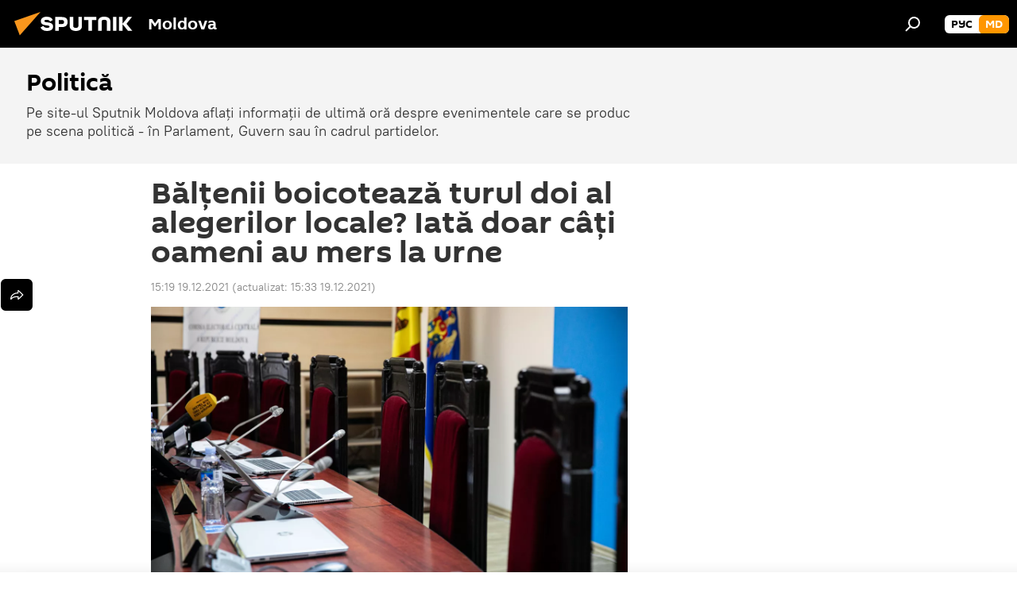

--- FILE ---
content_type: text/html; charset=utf-8
request_url: https://md.sputniknews.com/20211219/alegeri-locale-balti-boicot-alegatorilor--47351067.html
body_size: 21655
content:
<!DOCTYPE html><html lang="ro" data-lang="mol" data-charset="" dir="ltr"><head prefix="og: http://ogp.me/ns# fb: http://ogp.me/ns/fb# article: http://ogp.me/ns/article#"><title>Bălțenii boicotează turul doi al alegerilor locale</title><meta name="description" content="Se pare că majoritatea locuitorilor municipiului Bălți a decis să boicoteze turul doi al alegerilor locale"><meta name="keywords" content="boicot alegeri bălți primar"><meta http-equiv="X-UA-Compatible" content="IE=edge,chrome=1"><meta http-equiv="Content-Type" content="text/html; charset=utf-8"><meta name="robots" content="index, follow, max-image-preview:large"><meta name="viewport" content="width=device-width, initial-scale=1.0, maximum-scale=1.0, user-scalable=yes"><meta name="HandheldFriendly" content="true"><meta name="MobileOptimzied" content="width"><meta name="referrer" content="always"><meta name="format-detection" content="telephone=no"><meta name="format-detection" content="address=no"><link rel="alternate" type="application/rss+xml" href="https://md.sputniknews.com/export/rss2/archive/index.xml"><link rel="canonical" href="https://md.sputniknews.com/20211219/alegeri-locale-balti-boicot-alegatorilor--47351067.html"><link rel="preload" as="image" href="https://cdnn1.img.md.sputniknews.com/img/07e5/07/13/35581024_0:160:3073:1888_1920x0_80_0_0_4c609e369a1b2c989671501b0e3f39ec.jpg.webp" imagesrcset="https://cdnn1.img.md.sputniknews.com/img/07e5/07/13/35581024_0:160:3073:1888_640x0_80_0_0_b2a59857927226b71ed11ffa1b8eda5c.jpg.webp 640w,https://cdnn1.img.md.sputniknews.com/img/07e5/07/13/35581024_0:160:3073:1888_1280x0_80_0_0_de5855a89ed4af9591d7674acee54dcd.jpg.webp 1280w,https://cdnn1.img.md.sputniknews.com/img/07e5/07/13/35581024_0:160:3073:1888_1920x0_80_0_0_4c609e369a1b2c989671501b0e3f39ec.jpg.webp 1920w"><link rel="preconnect" href="https://cdnn1.img.md.sputniknews.com/images/"><link rel="dns-prefetch" href="https://cdnn1.img.md.sputniknews.com/images/"><link rel="alternate" hreflang="ro" href="https://md.sputniknews.com/20211219/alegeri-locale-balti-boicot-alegatorilor--47351067.html"><link rel="alternate" hreflang="x-default" href="https://md.sputniknews.com/20211219/alegeri-locale-balti-boicot-alegatorilor--47351067.html"><link rel="apple-touch-icon" sizes="57x57" href="https://cdnn1.img.md.sputniknews.com/i/favicon/favicon-57x57.png"><link rel="apple-touch-icon" sizes="60x60" href="https://cdnn1.img.md.sputniknews.com/i/favicon/favicon-60x60.png"><link rel="apple-touch-icon" sizes="72x72" href="https://cdnn1.img.md.sputniknews.com/i/favicon/favicon-72x72.png"><link rel="apple-touch-icon" sizes="76x76" href="https://cdnn1.img.md.sputniknews.com/i/favicon/favicon-76x76.png"><link rel="apple-touch-icon" sizes="114x114" href="https://cdnn1.img.md.sputniknews.com/i/favicon/favicon-114x114.png"><link rel="apple-touch-icon" sizes="120x120" href="https://cdnn1.img.md.sputniknews.com/i/favicon/favicon-120x120.png"><link rel="apple-touch-icon" sizes="144x144" href="https://cdnn1.img.md.sputniknews.com/i/favicon/favicon-144x144.png"><link rel="apple-touch-icon" sizes="152x152" href="https://cdnn1.img.md.sputniknews.com/i/favicon/favicon-152x152.png"><link rel="apple-touch-icon" sizes="180x180" href="https://cdnn1.img.md.sputniknews.com/i/favicon/favicon-180x180.png"><link rel="icon" type="image/png" sizes="192x192" href="https://cdnn1.img.md.sputniknews.com/i/favicon/favicon-192x192.png"><link rel="icon" type="image/png" sizes="32x32" href="https://cdnn1.img.md.sputniknews.com/i/favicon/favicon-32x32.png"><link rel="icon" type="image/png" sizes="96x96" href="https://cdnn1.img.md.sputniknews.com/i/favicon/favicon-96x96.png"><link rel="icon" type="image/png" sizes="16x16" href="https://cdnn1.img.md.sputniknews.com/i/favicon/favicon-16x16.png"><link rel="manifest" href="/project_data/manifest.json?4"><meta name="msapplication-TileColor" content="#F4F4F4"><meta name="msapplication-TileImage" content="https://cdnn1.img.md.sputniknews.com/i/favicon/favicon-144x144.png"><meta name="theme-color" content="#F4F4F4"><link rel="shortcut icon" href="https://cdnn1.img.md.sputniknews.com/i/favicon/favicon.ico"><meta property="fb:app_id" content="565979577238890"><meta property="fb:pages" content="976645359019880"><meta name="analytics:lang" content="mol"><meta name="analytics:title" content="Bălțenii boicotează turul doi al alegerilor locale"><meta name="analytics:keyw" content="politics, keyword_Alegeri, keyword_Bli, keyword_Marina_Tauber"><meta name="analytics:rubric" content=""><meta name="analytics:tags" content="Politică, Alegeri, Bălți, Marina Tauber"><meta name="analytics:site_domain" content="md.sputniknews.com"><meta name="analytics:article_id" content="47351067"><meta name="analytics:url" content="https://md.sputniknews.com/20211219/alegeri-locale-balti-boicot-alegatorilor--47351067.html"><meta name="analytics:p_ts" content="1639919997"><meta name="analytics:author" content="Rodica Gherciu"><meta name="analytics:isscroll" content="0"><meta property="og:url" content="https://md.sputniknews.com/20211219/alegeri-locale-balti-boicot-alegatorilor--47351067.html"><meta property="og:title" content="Bălțenii boicotează turul doi al alegerilor locale? Iată doar câți oameni au mers la urne "><meta property="og:description" content="Se pare că majoritatea locuitorilor municipiului Bălți a decis să boicoteze turul doi al alegerilor locale"><meta property="og:type" content="article"><meta property="og:site_name" content="Sputnik Moldova"><meta property="og:locale" content="ro_MD"><meta property="og:image" content="https://cdnn1.img.md.sputniknews.com/img/07e5/07/13/35581024_0:160:3073:1888_2072x0_60_0_0_f8e063483d50123343343f4fd45ed640.jpg.webp"><meta property="og:image:width" content="2072"><meta name="relap-image" content="https://cdnn1.img.md.sputniknews.com/img/07e5/07/13/35581024_0:160:3073:1888_2072x0_80_0_0_4402c40806d05f3061790c721807362e.jpg.webp"><meta name="twitter:card" content="summary_large_image"><meta name="twitter:image" content="https://cdnn1.img.md.sputniknews.com/img/07e5/07/13/35581024_0:160:3073:1888_2072x0_60_0_0_f8e063483d50123343343f4fd45ed640.jpg.webp"><meta property="article:published_time" content="20211219T1519+0200"><meta property="article:modified_time" content="20211219T1533+0200"><meta property="article:author" content="Rodica Gherciu"><link rel="author" href="https://md.sputniknews.com/author_gherciu/"><meta property="article:section" content="Știri"><meta property="article:tag" content="Alegeri"><meta property="article:tag" content="Bălți"><meta property="article:tag" content="Marina Tauber"><meta name="relap-entity-id" content="47351067"><meta name="standout" content="https://md.sputniknews.com/20211219/alegeri-locale-balti-boicot-alegatorilor--47351067.html"><meta property="fb:pages" content="976645359019880"><meta name="zen-verification" content="a5OLXyuWdQq0UOAJkQwXWcYnKc21LMyDQhJr2RVKntRE5NpnM4iyPIa72uJWcb0y"><link rel="amphtml" href="https://md.sputniknews.com/amp/20211219/alegeri-locale-balti-boicot-alegatorilor--47351067.html"><link rel="preload" as="style" onload="this.onload=null;this.rel='stylesheet'" type="text/css" href="https://cdnn1.img.md.sputniknews.com/css/libs/fonts.min.css?911eb65935"><link rel="stylesheet" type="text/css" href="https://cdnn1.img.md.sputniknews.com/css/common.min.css?9149894256"><link rel="stylesheet" type="text/css" href="https://cdnn1.img.md.sputniknews.com/css/article.min.css?913fe17605"><script src="https://cdnn1.img.md.sputniknews.com/min/js/dist/head.js?9c9052ef3"></script><script data-iub-purposes="1">var _paq = _paq || []; (function() {var stackDomain = window.location.hostname.split('.').reverse();var domain = stackDomain[1] + '.' + stackDomain[0];_paq.push(['setCDNMask', new RegExp('cdn(\\w+).img.'+domain)]); _paq.push(['setSiteId', 'sputnik_md']); _paq.push(['trackPageView']); _paq.push(['enableLinkTracking']); var d=document, g=d.createElement('script'), s=d.getElementsByTagName('script')[0]; g.type='text/javascript'; g.defer=true; g.async=true; g.src='//a.sputniknews.com/js/sputnik.js'; s.parentNode.insertBefore(g,s); } )();</script><script type="text/javascript" src="https://cdnn1.img.md.sputniknews.com/min/js/libs/banners/adfx.loader.bind.js?98d724fe2"></script><script>
                (window.yaContextCb = window.yaContextCb || []).push(() => {
                    replaceOriginalAdFoxMethods();
                    window.Ya.adfoxCode.hbCallbacks = window.Ya.adfoxCode.hbCallbacks || [];
                })
            </script><!--В <head> сайта один раз добавьте код загрузчика-->
<script>window.yaContextCb = window.yaContextCb || []</script>
<script src="https://yandex.ru/ads/system/context.js" async></script><script>var endlessScrollFirst = 47351067; var endlessScrollUrl = '/services/article/infinity/'; var endlessScrollAlgorithm = ''; var endlessScrollQueue = [70165497, 70173937, 70174256, 70172805, 70173095, 70165181, 70172376, 70171086, 70165060, 70170149, 70166425, 70164906, 70148879, 70164984, 70163997];</script><script>var endlessScrollFirst = 47351067; var endlessScrollUrl = '/services/article/infinity/'; var endlessScrollAlgorithm = ''; var endlessScrollQueue = [70165497, 70173937, 70174256, 70172805, 70173095, 70165181, 70172376, 70171086, 70165060, 70170149, 70166425, 70164906, 70148879, 70164984, 70163997];</script></head><body id="body" data-ab="a" data-emoji="0" class="site_md m-page-article "><div class="schema_org" itemscope="itemscope" itemtype="https://schema.org/WebSite"><meta itemprop="name" content="Sputnik Moldova"><meta itemprop="alternateName" content="Sputnik Moldova"><meta itemprop="description" content="Ultimele știri importante din Moldova și Rusia: noutăți relevante, imparțiale și din prima sursă de la Sputnik"><a itemprop="url" href="https://md.sputniknews.com" title="Sputnik Moldova"> </a><meta itemprop="image" content="https://md.sputniknews.com/i/logo/logo.png"></div><ul class="schema_org" itemscope="itemscope" itemtype="http://schema.org/BreadcrumbList"><li itemprop="itemListElement" itemscope="itemscope" itemtype="http://schema.org/ListItem"><meta itemprop="name" content="Sputnik Moldova"><meta itemprop="position" content="1"><meta itemprop="item" content="https://md.sputniknews.com"><a itemprop="url" href="https://md.sputniknews.com" title="Sputnik Moldova"> </a></li><li itemprop="itemListElement" itemscope="itemscope" itemtype="http://schema.org/ListItem"><meta itemprop="name" content="Știri"><meta itemprop="position" content="2"><meta itemprop="item" content="https://md.sputniknews.com/20211219/"><a itemprop="url" href="https://md.sputniknews.com/20211219/" title="Știri"> </a></li><li itemprop="itemListElement" itemscope="itemscope" itemtype="http://schema.org/ListItem"><meta itemprop="name" content="Bălțenii boicotează turul doi al alegerilor locale? Iată doar câți oameni au mers la urne "><meta itemprop="position" content="3"><meta itemprop="item" content="https://md.sputniknews.com/20211219/alegeri-locale-balti-boicot-alegatorilor--47351067.html"><a itemprop="url" href="https://md.sputniknews.com/20211219/alegeri-locale-balti-boicot-alegatorilor--47351067.html" title="Bălțenii boicotează turul doi al alegerilor locale? Iată doar câți oameni au mers la urne "> </a></li></ul><div class="container"><div class="banner m-before-header m-article-desktop" data-position="article_desktop_header" data-infinity="1"><aside class="banner__content"><iframe class="relap-runtime-iframe" style="position:absolute;top:-9999px;left:-9999px;visibility:hidden;" srcdoc="<script src='https://relap.io/v7/relap.js' data-relap-token='HvaPHeJmpVila25r'></script>"></iframe>


<!--AdFox START-->
<!--riaru-->
<!--Площадка: md.sputniknews.ru / * / *-->
<!--Тип баннера: 100%x-->
<!--Расположение: 38223_n-bn23-х120-desk-->
<div id="adfox_article_desk100_120-1_1"></div>
<script>
    window.yaContextCb.push(()=>{
        Ya.adfoxCode.create({
            ownerId: 249922,
        containerId: 'adfox_article_desk100_120-1_1',
            params: {
                pp: 'bqob',
            ps: 'ckbh',
            p2: 'fluh',
            puid1: '',
            puid2: '',
            puid3: '',
            puid4: 'politics:keyword_Alegeri:keyword_Bli:keyword_Marina_Tauber',
            puid5: ''
            }
        })
    })
</script></aside></div><div class="banner m-before-header m-article-mobile" data-position="article_mobile_header" data-infinity="1"><aside class="banner__content"><!--AdFox START-->
<!--riaru-->
<!--Площадка: md.sputniknews.ru / * / *-->
<!--Тип баннера: 100%x-->
<!--Расположение: 38228_n-bn28-х100-mob-->
<div id="adfox_article_mob-1-100-300_1"></div>
<script>
    window.yaContextCb.push(()=>{
        Ya.adfoxCode.create({
            ownerId: 249922,
        containerId: 'adfox_article_mob-1-100-300_1',
            params: {
                pp: 'bqod',
            ps: 'ckbh',
            p2: 'fluh',
            puid1: '',
            puid2: '',
            puid3: '',
            puid4: 'politics:keyword_Alegeri:keyword_Bli:keyword_Marina_Tauber',
            puid5: ''
            }
        })
    })
</script></aside></div></div><div class="page" id="page"><div id="alerts"><script type="text/template" id="alertAfterRegisterTemplate">
                    
                        <div class="auth-alert m-hidden" id="alertAfterRegister">
                            <div class="auth-alert__text">
                                <%- data.success_title %> <br />
                                <%- data.success_email_1 %>
                                <span class="m-email"></span>
                                <%- data.success_email_2 %>
                            </div>
                            <div class="auth-alert__btn">
                                <button class="form__btn m-min m-black confirmEmail">
                                    <%- data.send %>
                                </button>
                            </div>
                        </div>
                    
                </script><script type="text/template" id="alertAfterRegisterNotifyTemplate">
                    
                        <div class="auth-alert" id="alertAfterRegisterNotify">
                            <div class="auth-alert__text">
                                <%- data.golink_1 %>
                                <span class="m-email">
                                    <%- user.mail %>
                                </span>
                                <%- data.golink_2 %>
                            </div>
                            <% if (user.registerConfirmCount <= 2 ) {%>
                                <div class="auth-alert__btn">
                                    <button class="form__btn m-min m-black confirmEmail">
                                        <%- data.send %>
                                    </button>
                                </div>
                            <% } %>
                        </div>
                    
                </script></div><div class="anchor" id="anchor"><div class="header " id="header"><div class="m-relative"><div class="container m-header"><div class="header__wrap"><div class="header__name"><div class="header__logo"><a href="/" title="Sputnik Moldova"><svg xmlns="http://www.w3.org/2000/svg" width="176" height="44" viewBox="0 0 176 44" fill="none"><path class="chunk_1" fill-rule="evenodd" clip-rule="evenodd" d="M45.8073 18.3817C45.8073 19.5397 47.1661 19.8409 49.3281 20.0417C54.1074 20.4946 56.8251 21.9539 56.8461 25.3743C56.8461 28.7457 54.2802 30.9568 48.9989 30.9568C44.773 30.9568 42.1067 29.1496 41 26.5814L44.4695 24.5688C45.3754 25.9277 46.5334 27.0343 49.4005 27.0343C51.3127 27.0343 52.319 26.4296 52.319 25.5751C52.319 24.5665 51.6139 24.2163 48.3942 23.866C43.7037 23.3617 41.3899 22.0029 41.3899 18.5824C41.3899 15.9675 43.3511 13 48.9359 13C52.9611 13 55.6274 14.8095 56.4305 17.1746L53.1105 19.1358C53.0877 19.1012 53.0646 19.0657 53.041 19.0295C52.4828 18.1733 51.6672 16.9224 48.6744 16.9224C46.914 16.9224 45.8073 17.4758 45.8073 18.3817ZM67.4834 13.3526H59.5918V30.707H64.0279V26.0794H67.4484C72.1179 26.0794 75.0948 24.319 75.0948 19.6401C75.0854 15.3138 72.6199 13.3526 67.4834 13.3526ZM67.4834 22.206H64.0186V17.226H67.4834C69.8975 17.226 70.654 18.0291 70.654 19.6891C70.6587 21.6527 69.6524 22.206 67.4834 22.206ZM88.6994 24.7206C88.6994 26.2289 87.4924 27.0857 85.3794 27.0857C83.3178 27.0857 82.1597 26.2289 82.1597 24.7206V13.3526H77.7236V25.0264C77.7236 28.6477 80.7425 30.9615 85.4704 30.9615C89.9999 30.9615 93.1168 28.8601 93.1168 25.0264V13.3526H88.6808L88.6994 24.7206ZM136.583 13.3526H132.159V30.7023H136.583V13.3526ZM156.097 13.3526L149.215 21.9235L156.45 30.707H151.066L144.276 22.4559V30.707H139.85V13.3526H144.276V21.8021L151.066 13.3526H156.097ZM95.6874 17.226H101.221V30.707H105.648V17.226H111.181V13.3526H95.6874V17.226ZM113.49 18.7342C113.49 15.2134 116.458 13 121.085 13C125.715 13 128.888 15.0616 128.902 18.7342V30.707H124.466V18.935C124.466 17.6789 123.259 16.8734 121.146 16.8734C119.094 16.8734 117.926 17.6789 117.926 18.935V30.707H113.49V18.7342Z" fill="white"></path><path class="chunk_2" d="M41 7L14.8979 36.5862L8 18.431L41 7Z" fill="#F8961D"></path></svg></a></div><div class="header__project"><span class="header__project-title">Moldova</span></div></div><div class="header__controls" data-nosnippet=""><div class="share m-header" data-id="47351067" data-url="https://md.sputniknews.com/20211219/alegeri-locale-balti-boicot-alegatorilor--47351067.html" data-title="Bălțenii boicotează turul doi al alegerilor locale? Iată doar câți oameni au mers la urne "></div><div class="header__menu"><span class="header__menu-item" data-modal-open="search"><svg class="svg-icon"><use xmlns:xlink="http://www.w3.org/1999/xlink" xlink:href="/i/sprites/package/inline.svg?63#search"></use></svg></span></div><div class="switcher m-double"><div class="switcher__label"><span class="switcher__title">md</span><span class="switcher__icon"><svg class="svg-icon"><use xmlns:xlink="http://www.w3.org/1999/xlink" xlink:href="/i/sprites/package/inline.svg?63#arrowDown"></use></svg></span></div><div class="switcher__dropdown"><div translate="no" class="notranslate"><div class="switcher__list"><a href="https://md.sputniknews.ru/" class="switcher__link"><span class="switcher__project">Sputnik Молдова</span><span class="switcher__abbr" data-abbr="рус">рус</span></a><a href="https://md.sputniknews.com/" class="switcher__link m-selected"><span class="switcher__project">Sputnik Moldova</span><span class="switcher__abbr" data-abbr="md">md</span><i class="switcher__accept"><svg class="svg-icon"><use xmlns:xlink="http://www.w3.org/1999/xlink" xlink:href="/i/sprites/package/inline.svg?63#ok"></use></svg></i></a></div></div></div></div></div></div></div></div></div></div><script>var GLOBAL = GLOBAL || {}; GLOBAL.translate = {}; GLOBAL.rtl = 0; GLOBAL.lang = "mol"; GLOBAL.design = "md"; GLOBAL.charset = ""; GLOBAL.project = "sputnik_md"; GLOBAL.htmlCache = 1; GLOBAL.translate.search = {}; GLOBAL.translate.search.notFound = "Nu a fost găsit nimic"; GLOBAL.translate.search.stringLenght = "Introduceți mai multe litere pentru căutare"; GLOBAL.www = "https://md.sputniknews.com"; GLOBAL.seo = {}; GLOBAL.seo.title = ""; GLOBAL.seo.keywords = ""; GLOBAL.seo.description = ""; GLOBAL.sock = {}; GLOBAL.sock.server = "https://cm.sputniknews.com/chat"; GLOBAL.sock.lang = "mol"; GLOBAL.sock.project = "sputnik_md"; GLOBAL.social = {}; GLOBAL.social.fbID = "565979577238890"; GLOBAL.share = [ { name: 'telegram', mobile: false },{ name: 'odnoklassniki', mobile: false },{ name: 'twitter', mobile: false },{ name: 'whatsapp', mobile: false },{ name: 'messenger', mobile: true } ]; GLOBAL.csrf_token = ''; GLOBAL.search = {}; GLOBAL.auth = {}; GLOBAL.auth.status = 'error'; GLOBAL.auth.provider = ''; GLOBAL.auth.twitter = '/id/twitter/request/'; GLOBAL.auth.facebook = '/id/facebook/request/'; GLOBAL.auth.vkontakte = '/id/vkontakte/request/'; GLOBAL.auth.google = '/id/google/request/'; GLOBAL.auth.ok = '/id/ok/request/'; GLOBAL.auth.apple = '/id/apple/request/'; GLOBAL.auth.moderator = ''; GLOBAL.user = {}; GLOBAL.user.id = ""; GLOBAL.user.emailActive = ""; GLOBAL.user.registerConfirmCount = 0; GLOBAL.article = GLOBAL.article || {}; GLOBAL.article.id = 47351067; GLOBAL.article.chat_expired = !!1; GLOBAL.chat = GLOBAL.chat || {}; GLOBAL.chat.show = !!1; GLOBAL.locale = {"convertDate":{"yesterday":"Ieri","hours":{"nominative":"%{s} \u043c\u0438\u043d\u0443\u0442\u0443 \u043d\u0430\u0437\u0430\u0434","genitive":"%{s} \u043c\u0438\u043d\u0443\u0442\u044b \u043d\u0430\u0437\u0430\u0434"},"minutes":{"nominative":"%{s} \u0447\u0430\u0441 \u043d\u0430\u0437\u0430\u0434","genitive":"%{s} \u0447\u0430\u0441\u0430 \u043d\u0430\u0437\u0430\u0434"}},"js_templates":{"unread":"\u041d\u0435\u043f\u0440\u043e\u0447\u0438\u0442\u0430\u043d\u043d\u044b\u0435","you":"\u0412\u044b","author":"\u0430\u0432\u0442\u043e\u0440","report":"\u041f\u043e\u0436\u0430\u043b\u043e\u0432\u0430\u0442\u044c\u0441\u044f","reply":"\u041e\u0442\u0432\u0435\u0442\u0438\u0442\u044c","block":"\u0417\u0430\u0431\u043b\u043e\u043a\u0438\u0440\u043e\u0432\u0430\u0442\u044c","remove":"\u0423\u0434\u0430\u043b\u0438\u0442\u044c","closeall":"\u0417\u0430\u043a\u0440\u044b\u0442\u044c \u0432\u0441\u0435","notifications":"Notificaciones","disable_twelve":"\u041e\u0442\u043a\u043b\u044e\u0447\u0438\u0442\u044c \u043d\u0430 12 \u0447\u0430\u0441\u043e\u0432","new_message":"\u041d\u043e\u0432\u043e\u0435 \u0441\u043e\u043e\u0431\u0449\u0435\u043d\u0438\u0435 \u043e\u0442sputniknews.ru","acc_block":"\u0412\u0430\u0448 \u0430\u043a\u043a\u0430\u0443\u043d\u0442 \u0437\u0430\u0431\u043b\u043e\u043a\u0438\u0440\u043e\u0432\u0430\u043d \u0430\u0434\u043c\u0438\u043d\u0438\u0441\u0442\u0440\u0430\u0442\u043e\u0440\u043e\u043c \u0441\u0430\u0439\u0442\u0430","acc_unblock":"\u0412\u0430\u0448 \u0430\u043a\u043a\u0430\u0443\u043d\u0442 \u0440\u0430\u0437\u0431\u043b\u043e\u043a\u0438\u0440\u043e\u0432\u0430\u043d \u0430\u0434\u043c\u0438\u043d\u0438\u0441\u0442\u0440\u0430\u0442\u043e\u0440\u043e\u043c \u0441\u0430\u0439\u0442\u0430","you_subscribe_1":"\u0412\u044b \u043f\u043e\u0434\u043f\u0438\u0441\u0430\u043d\u044b \u043d\u0430 \u0442\u0435\u043c\u0443 ","you_subscribe_2":"\u0423\u043f\u0440\u0430\u0432\u043b\u044f\u0442\u044c \u0441\u0432\u043e\u0438\u043c\u0438 \u043f\u043e\u0434\u043f\u0438\u0441\u043a\u0430\u043c\u0438 \u0432\u044b \u043c\u043e\u0436\u0435\u0442\u0435 \u0432 \u043b\u0438\u0447\u043d\u043e\u043c \u043a\u0430\u0431\u0438\u043d\u0435\u0442\u0435","you_received_warning_1":"\u0412\u044b \u043f\u043e\u043b\u0443\u0447\u0438\u043b\u0438 ","you_received_warning_2":" \u043f\u0440\u0435\u0434\u0443\u043f\u0440\u0435\u0436\u0434\u0435\u043d\u0438\u0435. \u0423\u0432\u0430\u0436\u0430\u0439\u0442\u0435 \u0434\u0440\u0443\u0433\u0438\u0445 \u0443\u0447\u0430\u0441\u0442\u043d\u0438\u043a\u043e\u0432 \u0438 \u043d\u0435 \u043d\u0430\u0440\u0443\u0448\u0430\u0439\u0442\u0435 \u043f\u0440\u0430\u0432\u0438\u043b\u0430 \u043a\u043e\u043c\u043c\u0435\u043d\u0442\u0438\u0440\u043e\u0432\u0430\u043d\u0438\u044f. \u041f\u043e\u0441\u043b\u0435 \u0442\u0440\u0435\u0442\u044c\u0435\u0433\u043e \u043d\u0430\u0440\u0443\u0448\u0435\u043d\u0438\u044f \u0432\u044b \u0431\u0443\u0434\u0435\u0442\u0435 \u0437\u0430\u0431\u043b\u043e\u043a\u0438\u0440\u043e\u0432\u0430\u043d\u044b \u043d\u0430 12 \u0447\u0430\u0441\u043e\u0432.","block_time":"\u0421\u0440\u043e\u043a \u0431\u043b\u043e\u043a\u0438\u0440\u043e\u0432\u043a\u0438: ","hours":" \u0447\u0430\u0441\u043e\u0432","forever":"\u043d\u0430\u0432\u0441\u0435\u0433\u0434\u0430","feedback":"\u0421\u0432\u044f\u0437\u0430\u0442\u044c\u0441\u044f","my_subscriptions":"\u041c\u043e\u0438 \u043f\u043e\u0434\u043f\u0438\u0441\u043a\u0438","rules":"\u041f\u0440\u0430\u0432\u0438\u043b\u0430 \u043a\u043e\u043c\u043c\u0435\u043d\u0442\u0438\u0440\u043e\u0432\u0430\u043d\u0438\u044f \u043c\u0430\u0442\u0435\u0440\u0438\u0430\u043b\u043e\u0432","chat":"\u0427\u0430\u0442: ","chat_new_messages":"\u041d\u043e\u0432\u044b\u0435 \u0441\u043e\u043e\u0431\u0449\u0435\u043d\u0438\u044f \u0432 \u0447\u0430\u0442\u0435","chat_moder_remove_1":"\u0412\u0430\u0448\u0435 \u0441\u043e\u043e\u0431\u0449\u0435\u043d\u0438\u0435 ","chat_moder_remove_2":" \u0431\u044b\u043b\u043e \u0443\u0434\u0430\u043b\u0435\u043d\u043e \u0430\u0434\u043c\u0438\u043d\u0438\u0441\u0442\u0440\u0430\u0442\u043e\u0440\u043e\u043c","chat_close_time_1":"\u0412 \u0447\u0430\u0442\u0435 \u043d\u0438\u043a\u0442\u043e \u043d\u0435 \u043f\u0438\u0441\u0430\u043b \u0431\u043e\u043b\u044c\u0448\u0435 12 \u0447\u0430\u0441\u043e\u0432, \u043e\u043d \u0437\u0430\u043a\u0440\u043e\u0435\u0442\u0441\u044f \u0447\u0435\u0440\u0435\u0437 ","chat_close_time_2":" \u0447\u0430\u0441\u043e\u0432","chat_new_emoji_1":"\u041d\u043e\u0432\u044b\u0435 \u0440\u0435\u0430\u043a\u0446\u0438\u0438 ","chat_new_emoji_2":" \u0432\u0430\u0448\u0435\u043c\u0443 \u0441\u043e\u043e\u0431\u0449\u0435\u043d\u0438\u044e ","chat_message_reply_1":"\u041d\u0430 \u0432\u0430\u0448 \u043a\u043e\u043c\u043c\u0435\u043d\u0442\u0430\u0440\u0438\u0439 ","chat_message_reply_2":" \u043e\u0442\u0432\u0435\u0442\u0438\u043b \u043f\u043e\u043b\u044c\u0437\u043e\u0432\u0430\u0442\u0435\u043b\u044c ","emoji_1":"\u00cemi place","emoji_2":"Z\u00e2mbet","emoji_3":"Mirare","emoji_4":"Triste\u021be","emoji_5":"Revolt\u0103tor","emoji_6":"Nu-mi place","site_subscribe_podcast":{"success":"\u0421\u043f\u0430\u0441\u0438\u0431\u043e, \u0432\u044b \u043f\u043e\u0434\u043f\u0438\u0441\u0430\u043d\u044b \u043d\u0430 \u0440\u0430\u0441\u0441\u044b\u043b\u043a\u0443! \u041d\u0430\u0441\u0442\u0440\u043e\u0438\u0442\u044c \u0438\u043b\u0438 \u043e\u0442\u043c\u0435\u043d\u0438\u0442\u044c \u043f\u043e\u0434\u043f\u0438\u0441\u043a\u0443 \u043c\u043e\u0436\u043d\u043e \u0432 \u043b\u0438\u0447\u043d\u043e\u043c \u043a\u0430\u0431\u0438\u043d\u0435\u0442\u0435","subscribed":"\u0412\u044b \u0443\u0436\u0435 \u043f\u043e\u0434\u043f\u0438\u0441\u0430\u043d\u044b \u043d\u0430 \u044d\u0442\u0443 \u0440\u0430\u0441\u0441\u044b\u043b\u043a\u0443","error":"\u041f\u0440\u043e\u0438\u0437\u043e\u0448\u043b\u0430 \u043d\u0435\u043f\u0440\u0435\u0434\u0432\u0438\u0434\u0435\u043d\u043d\u0430\u044f \u043e\u0448\u0438\u0431\u043a\u0430. \u041f\u043e\u0436\u0430\u043b\u0443\u0439\u0441\u0442\u0430, \u043f\u043e\u0432\u0442\u043e\u0440\u0438\u0442\u0435 \u043f\u043e\u043f\u044b\u0442\u043a\u0443 \u043f\u043e\u0437\u0436\u0435"}},"smartcaptcha":{"site_key":"ysc1_Zf0zfLRI3tRHYHJpbX6EjjBcG1AhG9LV0dmZQfJu8ba04c1b"}}; GLOBAL = {...GLOBAL, ...{"subscribe":{"email":"Introduce\u021bi adresa de e-mail","button":"Abonare","send":"Mul\u021bumim, v-a fost expediat un e-mail cu link pentru confirmarea abon\u0103rii","subscribe":"Mul\u021bumim, sunte\u021bi abonat la newsletter! Pute\u021bi configura sau anula abonamentul \u00een cabinetul personal","confirm":"Sunte\u021bi deja abonat la acest newsletter","registration":{"@attributes":{"button":"\u0417\u0430\u0440\u0435\u0433\u0438\u0441\u0442\u0440\u0438\u0440\u043e\u0432\u0430\u0442\u044c\u0441\u044f"}},"social":{"@attributes":{"count":"11"},"comment":[{},{}],"item":[{"@attributes":{"type":"yt","title":"YouTube"}},{"@attributes":{"type":"sc","title":"SoundCloud"}},{"@attributes":{"type":"ok","title":"odnoklassniki"}},{"@attributes":{"type":"tw","title":"twitter"}},{"@attributes":{"type":"tam","title":"tamtam"}},{"@attributes":{"type":"vk","title":"vkontakte"}},{"@attributes":{"type":"tg","title":"telegram"}},{"@attributes":{"type":"yd","title":"yandex dzen"}},{"@attributes":{"type":"vb","title":"viber"}}]}}}}; GLOBAL.js = {}; GLOBAL.js.videoplayer = "https://cdnn1.img.md.sputniknews.com/min/js/dist/videoplayer.js?9651130d6"; GLOBAL.userpic = "/userpic/"; GLOBAL.gmt = ""; GLOBAL.tz = "+0200"; GLOBAL.projectList = [ { title: 'Internațional', country: [ { title: 'Engleză', url: 'https://sputnikglobe.com', flag: 'flags-INT', lang: 'International', lang2: 'English' }, ] }, { title: 'Orientul Mijlociu', country: [ { title: 'Arabă', url: 'https://sarabic.ae/', flag: 'flags-INT', lang: 'Sputnik عربي', lang2: 'Arabic' }, { title: 'Turcă', url: 'https://anlatilaninotesi.com.tr/', flag: 'flags-TUR', lang: 'Türkiye', lang2: 'Türkçe' }, { title: 'Farsi', url: 'https://spnfa.ir/', flag: 'flags-INT', lang: 'Sputnik ایران', lang2: 'Persian' }, { title: 'Dari', url: 'https://sputnik.af/', flag: 'flags-INT', lang: 'Sputnik افغانستان', lang2: 'Dari' }, ] }, { title: 'America Latină', country: [ { title: 'Spaniolă', url: 'https://noticiaslatam.lat/', flag: 'flags-INT', lang: 'Mundo', lang2: 'Español' }, { title: 'Portugheză', url: 'https://noticiabrasil.net.br/', flag: 'flags-BRA', lang: 'Brasil', lang2: 'Português' }, ] }, { title: 'Asia de Sud', country: [ { title: 'Hindi', url: 'https://hindi.sputniknews.in', flag: 'flags-IND', lang: 'भारत', lang2: 'हिंदी' }, { title: 'Engleză', url: 'https://sputniknews.in', flag: 'flags-IND', lang: 'India', lang2: 'English' }, ] }, { title: 'Asia de Est și de Sud-Est', country: [ { title: 'Vietnameză', url: 'https://kevesko.vn/', flag: 'flags-VNM', lang: 'Việt Nam', lang2: 'Tiếng Việt' }, { title: 'Japoneză', url: 'https://sputniknews.jp/', flag: 'flags-JPN', lang: '日本', lang2: '日本語' }, { title: 'Chineză', url: 'https://sputniknews.cn/', flag: 'flags-CHN', lang: '中国', lang2: '中文' }, ] }, { title: 'Asia Centrală', country: [ { title: 'Cazahă', url: 'https://sputnik.kz/', flag: 'flags-KAZ', lang: 'Қазақстан', lang2: 'Қазақ тілі' }, { title: 'Kirghiză', url: 'https://sputnik.kg/', flag: 'flags-KGZ', lang: 'Кыргызстан', lang2: 'Кыргызча' }, { title: 'Uzbecă', url: 'https://oz.sputniknews.uz/', flag: 'flags-UZB', lang: 'Oʻzbekiston', lang2: 'Ўзбекча' }, { title: 'Tadjică', url: 'https://sputnik.tj/', flag: 'flags-TJK', lang: 'Тоҷикистон', lang2: 'Тоҷикӣ' }, ] }, { title: 'Africa', country: [ { title: 'Franceză', url: 'https://fr.sputniknews.africa/', flag: 'flags-INT', lang: 'Afrique', lang2: 'Français' }, { title: 'Engleză', url: 'https://en.sputniknews.africa', flag: 'flags-INT', lang: 'Africa', lang2: 'English' }, ] }, { title: 'Caucaz', country: [ { title: 'Armeană', url: 'https://arm.sputniknews.ru/', flag: 'flags-ARM', lang: 'Արմենիա', lang2: 'Հայերեն' }, { title: 'Abhază', url: 'https://sputnik-abkhazia.info/', flag: 'flags-ABH', lang: 'Аҧсны', lang2: 'Аҧсышәала' }, { title: 'Osetă', url: 'https://sputnik-ossetia.com/', flag: 'flags-OST', lang: 'Хуссар Ирыстон', lang2: 'Иронау' }, { title: 'Georgiană', url: 'https://sputnik-georgia.com/', flag: 'flags-GEO', lang: 'საქართველო', lang2: 'ქართული' }, { title: 'Azeră', url: 'https://sputnik.az/', flag: 'flags-AZE', lang: 'Azərbaycan', lang2: 'Аzərbaycanca' }, ] }, { title: 'Europa', country: [ { title: 'Sârbă', url: 'https://sputnikportal.rs/', flag: 'flags-SRB', lang: 'Србиjа', lang2: 'Српски' }, { title: 'Rusă', url: 'https://lv.sputniknews.ru/', flag: 'flags-LVA', lang: 'Latvija', lang2: 'Русский' }, { title: 'Rusă', url: 'https://lt.sputniknews.ru/', flag: 'flags-LTU', lang: 'Lietuva', lang2: 'Русский' }, { title: 'Moldovenească', url: 'https://md.sputniknews.com/', flag: 'flags-MDA', lang: 'Moldova', lang2: 'Moldovenească' }, { title: 'Belarusă', url: 'https://bel.sputnik.by/', flag: 'flags-BLR', lang: 'Беларусь', lang2: 'Беларускi' } ] }, ];</script><div class="wrapper" id="endless" data-infinity-max-count="2"><div class="endless__item " data-infinity="1" data-supertag="1" data-remove-fat="0" data-advertisement-project="0" data-remove-advertisement="0" data-id="47351067" data-date="20211219" data-endless="1" data-domain="md.sputniknews.com" data-project="sputnik_md" data-url="/20211219/alegeri-locale-balti-boicot-alegatorilor--47351067.html" data-full-url="https://md.sputniknews.com/20211219/alegeri-locale-balti-boicot-alegatorilor--47351067.html" data-title="Bălțenii boicotează turul doi al alegerilor locale? Iată doar câți oameni au mers la urne " data-published="2021-12-19T15:19+0200" data-text-length="2162" data-keywords="alegeri, bălți, marina tauber" data-author="Rodica Gherciu" data-analytics-keyw="politics, keyword_Alegeri, keyword_Bli, keyword_Marina_Tauber" data-analytics-rubric="" data-analytics-tags="Politică, Alegeri, Bălți, Marina Tauber" data-article-show="" data-chat-expired="" data-pts="1639919997" data-article-type="article" data-is-scroll="1" data-head-title="Bălțenii boicotează turul doi al alegerilor locale? Iată doar câți oameni au mers la urne  - Sputnik Moldova, 19.12.2021"><a href="/politics/" class="container article__supertag-header m-politics " title="Politică"><div class="article__supertag-header-align"><div class="article__supertag-header-title">Politică</div><div class="article__supertag-header-announce">Pe site-ul Sputnik Moldova aflați informații de ultimă oră despre evenimentele care se produc pe scena politică - în Parlament, Guvern sau în cadrul partidelor.</div></div></a><div class="container m-content"><div class="layout"><div class="article "><div class="article__meta" itemscope="" itemtype="https://schema.org/Article"><div itemprop="mainEntityOfPage">https://md.sputniknews.com/20211219/alegeri-locale-balti-boicot-alegatorilor--47351067.html</div><a itemprop="url" href="https://md.sputniknews.com/20211219/alegeri-locale-balti-boicot-alegatorilor--47351067.html" title="Bălțenii boicotează turul doi al alegerilor locale? Iată doar câți oameni au mers la urne "></a><div itemprop="headline">Bălțenii boicotează turul doi al alegerilor locale? Iată doar câți oameni au mers la urne </div><div itemprop="name">Bălțenii boicotează turul doi al alegerilor locale? Iată doar câți oameni au mers la urne </div><div itemprop="alternateName">Sputnik Moldova</div><div itemprop="description">Se pare că majoritatea locuitorilor municipiului Bălți a decis să boicoteze turul doi al alegerilor locale</div><div itemprop="datePublished">2021-12-19T15:19+0200</div><div itemprop="dateCreated">2021-12-19T15:19+0200</div><div itemprop="dateModified">2021-12-19T15:33+0200</div><div itemprop="articleSection">politică</div><div itemprop="articleSection">alegeri</div><div itemprop="articleSection">bălți</div><div itemprop="articleSection">marina tauber</div><div itemprop="associatedMedia">https://cdnn1.img.md.sputniknews.com/img/07e5/07/13/35581024_0:160:3073:1888_1920x0_80_0_0_4c609e369a1b2c989671501b0e3f39ec.jpg.webp</div><div itemprop="articleBody">CHIȘINĂU, 19 dec - Sputnik. Prezența cetățenilor cu drept de vot din municipiul Bălți la secțiile de votare deschise pentru cel de-al doilea tur de scrutin în municipiu este foarte slabă. Doar puțin peste 6% din alegători au ajuns la urnele de vot până la ora 15:00. CEC anunță că procesul de votare în municipiul Bălți, unde are loc turul doi al alegerilor locale noi pentru funcția de primar, se desfășoară în regim normal. Conform informațiilor prezentate de Inspectoratul General al Poliției, până la această oră nu au fost înregistrate încălcări. De către angajaţii Poliţiei este organizată activitatea de asigurare şi menţinere a ordinii publice şi a securității în raza de 100 de metri de la secția de votare.  Precizăm că susținătorii Marinei Tauber, care a fost exclusă din cursa pentru postul de primar al Capitalei Nordului, protestează la Bălți.Aproximativ două sute de oameni au ieșit în stradă. Ei se opun desfășurării turului doi al alegerilor locale din municipiu, considerandu-l ilegal din cauza excluderii lui Tauber de pe lista candidaților. Manifestanții consideră că anume candidatul Partidului „Șor” ar fi trebuit să câștige alegerile.Candidatul independent Nicolai Grigorișin și candidatul Partidului „Patrioții Moldovei”, Nicolae Chirilciuc, luptă astăzi în turul II al alegerilor locale noi din Bălți.Asta după ce candidatul Blocului Comuniștilor și Socialiștilor, Alexandr Nesterovschi, a anunțat boicotarea turului doi al alegerilor locale noi din municipiul Bălți și a anunțat retragerea sa din cursa electorală. Iar în data de 6 decembrie, și PAS a anunțat că își retrage candidatul la funcția de primar al municipiului Bălți.S-a întâmplat în condițiile în care pe 4 decembrie, chiar în ajun de ziua programată pentru turul doi al alegerilor de la Bălți, scrutinul a fost suspendat.CEC a solicitat excluderea Marinei Tauber din cursa electorală pentru alegerea primarului la Bălți, pe motiv că ar fi admis unele încălcări. Astfel, Judecătoria Bălți a decis excluderea Marinei Tauber din cursa electorală.</div><div itemprop="citation">https://md.sputniknews.com/20211219/alegeri-locale-balti-lupta-tur-scrutin-47339313.html</div><div itemprop="citation">https://md.sputniknews.com/20211217/partidul-sor-intareste-pozitiile-balti-47310885.html</div><div itemprop="copyrightHolder" itemscope="" itemtype="http://schema.org/Organization"><div itemprop="name">Sputnik Moldova</div><a itemprop="url" href="https://md.sputniknews.com" title="Sputnik Moldova"> </a><div itemprop="email">media@sputniknews.com</div><div itemprop="telephone">+74956456601</div><div itemprop="legalName">MIA „Rossiya Segodnya“</div><a itemprop="sameAs" href="https://t.me/sputnikmd_2"> </a><div itemprop="logo" itemscope="" itemtype="https://schema.org/ImageObject"><a itemprop="url" href="https://md.sputniknews.com/i/logo/logo.png" title="Sputnik Moldova"> </a><a itemprop="contentUrl" href="https://md.sputniknews.com/i/logo/logo.png" title="Sputnik Moldova"> </a><div itemprop="width">252</div><div itemprop="height">60</div></div></div><div itemprop="copyrightYear">2021</div><div itemprop="creator" itemscope="" itemtype="http://schema.org/Person"><div itemprop="name">Rodica Gherciu</div><a itemprop="url" href="https://md.sputniknews.com/author_gherciu/"> </a></div><div itemprop="editor" itemscope="" itemtype="http://schema.org/Person"><div itemprop="name">Rodica Gherciu</div><a itemprop="url" href="https://md.sputniknews.com/author_gherciu/"> </a></div><div itemprop="genre">Știri</div><div itemprop="inLanguage">ro_MD</div><div itemprop="sourceOrganization" itemscope="" itemtype="http://schema.org/Organization"><div itemprop="name">Sputnik Moldova</div><a itemprop="url" href="https://md.sputniknews.com" title="Sputnik Moldova"> </a><div itemprop="email">media@sputniknews.com</div><div itemprop="telephone">+74956456601</div><div itemprop="legalName">MIA „Rossiya Segodnya“</div><a itemprop="sameAs" href="https://t.me/sputnikmd_2"> </a><div itemprop="logo" itemscope="" itemtype="https://schema.org/ImageObject"><a itemprop="url" href="https://md.sputniknews.com/i/logo/logo.png" title="Sputnik Moldova"> </a><a itemprop="contentUrl" href="https://md.sputniknews.com/i/logo/logo.png" title="Sputnik Moldova"> </a><div itemprop="width">252</div><div itemprop="height">60</div></div></div><div itemprop="image" itemscope="" itemtype="https://schema.org/ImageObject"><a itemprop="url" href="https://cdnn1.img.md.sputniknews.com/img/07e5/07/13/35581024_0:160:3073:1888_1920x0_80_0_0_4c609e369a1b2c989671501b0e3f39ec.jpg.webp" title="Comisia Electorală Centrală a Republcii Moldova"></a><a itemprop="contentUrl" href="https://cdnn1.img.md.sputniknews.com/img/07e5/07/13/35581024_0:160:3073:1888_1920x0_80_0_0_4c609e369a1b2c989671501b0e3f39ec.jpg.webp" title="Comisia Electorală Centrală a Republcii Moldova"></a><div itemprop="width">1920</div><div itemprop="height">1080</div><div itemprop="representativeOfPage">true</div></div><a itemprop="thumbnailUrl" href="https://cdnn1.img.md.sputniknews.com/img/07e5/07/13/35581024_0:160:3073:1888_1920x0_80_0_0_4c609e369a1b2c989671501b0e3f39ec.jpg.webp"></a><div itemprop="image" itemscope="" itemtype="https://schema.org/ImageObject"><a itemprop="url" href="https://cdnn1.img.md.sputniknews.com/img/07e5/07/13/35581024_170:0:2901:2048_1920x0_80_0_0_c895693ecf4caef7d36f5b3ae25cedf5.jpg.webp" title="Comisia Electorală Centrală a Republcii Moldova"></a><a itemprop="contentUrl" href="https://cdnn1.img.md.sputniknews.com/img/07e5/07/13/35581024_170:0:2901:2048_1920x0_80_0_0_c895693ecf4caef7d36f5b3ae25cedf5.jpg.webp" title="Comisia Electorală Centrală a Republcii Moldova"></a><div itemprop="width">1920</div><div itemprop="height">1440</div><div itemprop="representativeOfPage">true</div></div><a itemprop="thumbnailUrl" href="https://cdnn1.img.md.sputniknews.com/img/07e5/07/13/35581024_170:0:2901:2048_1920x0_80_0_0_c895693ecf4caef7d36f5b3ae25cedf5.jpg.webp">https://cdnn1.img.md.sputniknews.com/img/07e5/07/13/35581024_170:0:2901:2048_1920x0_80_0_0_c895693ecf4caef7d36f5b3ae25cedf5.jpg.webp</a><div itemprop="image" itemscope="" itemtype="https://schema.org/ImageObject"><a itemprop="url" href="https://cdnn1.img.md.sputniknews.com/img/07e5/07/13/35581024_512:0:2560:2048_1920x0_80_0_0_f55f171b730a586d6dff6be40624ac73.jpg.webp" title="Comisia Electorală Centrală a Republcii Moldova"></a><a itemprop="contentUrl" href="https://cdnn1.img.md.sputniknews.com/img/07e5/07/13/35581024_512:0:2560:2048_1920x0_80_0_0_f55f171b730a586d6dff6be40624ac73.jpg.webp" title="Comisia Electorală Centrală a Republcii Moldova"></a><div itemprop="width">1920</div><div itemprop="height">1920</div><div itemprop="representativeOfPage">true</div></div><a itemprop="thumbnailUrl" href="https://cdnn1.img.md.sputniknews.com/img/07e5/07/13/35581024_512:0:2560:2048_1920x0_80_0_0_f55f171b730a586d6dff6be40624ac73.jpg.webp" title="Comisia Electorală Centrală a Republcii Moldova"></a><div itemprop="publisher" itemscope="" itemtype="http://schema.org/Organization"><div itemprop="name">Sputnik Moldova</div><a itemprop="url" href="https://md.sputniknews.com" title="Sputnik Moldova"> </a><div itemprop="email">media@sputniknews.com</div><div itemprop="telephone">+74956456601</div><div itemprop="legalName">MIA „Rossiya Segodnya“</div><a itemprop="sameAs" href="https://t.me/sputnikmd_2"> </a><div itemprop="logo" itemscope="" itemtype="https://schema.org/ImageObject"><a itemprop="url" href="https://md.sputniknews.com/i/logo/logo.png" title="Sputnik Moldova"> </a><a itemprop="contentUrl" href="https://md.sputniknews.com/i/logo/logo.png" title="Sputnik Moldova"> </a><div itemprop="width">252</div><div itemprop="height">60</div></div></div><div itemprop="author" itemscope="" itemtype="http://schema.org/Person"><div itemprop="name">Rodica Gherciu</div><a itemprop="url" href="https://md.sputniknews.com/author_gherciu/"> </a></div><div itemprop="keywords">boicot alegeri bălți primar</div><div itemprop="about" itemscope="" itemtype="https://schema.org/Thing"><div itemprop="name">boicot alegeri bălți primar</div></div></div><div class="article__header"><h1 class="article__title">Bălțenii boicotează turul doi al alegerilor locale? Iată doar câți oameni au mers la urne </h1><div class="article__info " data-nosnippet=""><div class="article__info-date"><a href="/20211219/" class="" title="Arhiva știrilor" data-unixtime="1639919997">15:19 19.12.2021</a> <span class="article__info-date-modified " data-unixtime="1639920810"> (actualizat: <span class="date">15:33 19.12.2021</span>)</span></div><div class="article__view" data-id="47351067"></div></div><div class="article__announce"><div class="media" data-media-tipe="ar16x9"><div class="media__size"><div class="photoview__open" data-photoview-group="47351067" data-photoview-src="https://cdnn1.img.md.sputniknews.com/img/07e5/07/13/35581024_0:0:3072:2048_1440x900_80_0_1_2d94c59c30d7e76d69a781e64116f5ed.jpg.webp?source-sid=mihai_caraus" data-photoview-image-id="35581022" data-photoview-sharelink="https://md.sputniknews.com/20211219/alegeri-locale-balti-boicot-alegatorilor--47351067.html?share-img=35581022"><noindex><div class="photoview__open-info"><span class="photoview__copyright">© Sputnik / Mihai Caraus</span><span class="photoview__ext-link"></span><span class="photoview__desc-text">Comisia Electorală Centrală a Republcii Moldova</span></div></noindex><img media-type="ar16x9" data-source-sid="mihai_caraus" alt="Comisia Electorală Centrală a Republcii Moldova - Sputnik Moldova, 1920, 19.12.2021" title="Comisia Electorală Centrală a Republcii Moldova" src="https://cdnn1.img.md.sputniknews.com/img/07e5/07/13/35581024_0:160:3073:1888_1920x0_80_0_0_4c609e369a1b2c989671501b0e3f39ec.jpg.webp" decoding="async" width="1920" height="1080" srcset="https://cdnn1.img.md.sputniknews.com/img/07e5/07/13/35581024_0:160:3073:1888_640x0_80_0_0_b2a59857927226b71ed11ffa1b8eda5c.jpg.webp 640w,https://cdnn1.img.md.sputniknews.com/img/07e5/07/13/35581024_0:160:3073:1888_1280x0_80_0_0_de5855a89ed4af9591d7674acee54dcd.jpg.webp 1280w,https://cdnn1.img.md.sputniknews.com/img/07e5/07/13/35581024_0:160:3073:1888_1920x0_80_0_0_4c609e369a1b2c989671501b0e3f39ec.jpg.webp 1920w"><script type="application/ld+json">
                    {
                        "@context": "http://schema.org",
                        "@type": "ImageObject",
                        "url": "https://cdnn1.img.md.sputniknews.com/img/07e5/07/13/35581024_0:160:3073:1888_640x0_80_0_0_b2a59857927226b71ed11ffa1b8eda5c.jpg.webp",
                        
                            "thumbnail": [
                                
                                    {
                                        "@type": "ImageObject",
                                        "url": "https://cdnn1.img.md.sputniknews.com/img/07e5/07/13/35581024_0:160:3073:1888_640x0_80_0_0_b2a59857927226b71ed11ffa1b8eda5c.jpg.webp",
                                        "image": "https://cdnn1.img.md.sputniknews.com/img/07e5/07/13/35581024_0:160:3073:1888_640x0_80_0_0_b2a59857927226b71ed11ffa1b8eda5c.jpg.webp"
                                    },
                                    {
                                        "@type": "ImageObject",
                                        "url": "https://cdnn1.img.md.sputniknews.com/img/07e5/07/13/35581024_170:0:2901:2048_640x0_80_0_0_d2762600d4f356c78a434bf87d1c205e.jpg.webp",
                                        "image": "https://cdnn1.img.md.sputniknews.com/img/07e5/07/13/35581024_170:0:2901:2048_640x0_80_0_0_d2762600d4f356c78a434bf87d1c205e.jpg.webp"
                                    },
                                    {
                                        "@type": "ImageObject",
                                        "url": "https://cdnn1.img.md.sputniknews.com/img/07e5/07/13/35581024_512:0:2560:2048_640x0_80_0_0_aa1baa98af1e8866598bfb4f4d1d41b3.jpg.webp",
                                        "image": "https://cdnn1.img.md.sputniknews.com/img/07e5/07/13/35581024_512:0:2560:2048_640x0_80_0_0_aa1baa98af1e8866598bfb4f4d1d41b3.jpg.webp"
                                    }
                                
                            ],
                        
                        "width": 640,
                            "height": 360
                    }
                </script><script type="application/ld+json">
                    {
                        "@context": "http://schema.org",
                        "@type": "ImageObject",
                        "url": "https://cdnn1.img.md.sputniknews.com/img/07e5/07/13/35581024_0:160:3073:1888_1280x0_80_0_0_de5855a89ed4af9591d7674acee54dcd.jpg.webp",
                        
                            "thumbnail": [
                                
                                    {
                                        "@type": "ImageObject",
                                        "url": "https://cdnn1.img.md.sputniknews.com/img/07e5/07/13/35581024_0:160:3073:1888_1280x0_80_0_0_de5855a89ed4af9591d7674acee54dcd.jpg.webp",
                                        "image": "https://cdnn1.img.md.sputniknews.com/img/07e5/07/13/35581024_0:160:3073:1888_1280x0_80_0_0_de5855a89ed4af9591d7674acee54dcd.jpg.webp"
                                    },
                                    {
                                        "@type": "ImageObject",
                                        "url": "https://cdnn1.img.md.sputniknews.com/img/07e5/07/13/35581024_170:0:2901:2048_1280x0_80_0_0_c332ab6231adc3ab19455c1a8372a14f.jpg.webp",
                                        "image": "https://cdnn1.img.md.sputniknews.com/img/07e5/07/13/35581024_170:0:2901:2048_1280x0_80_0_0_c332ab6231adc3ab19455c1a8372a14f.jpg.webp"
                                    },
                                    {
                                        "@type": "ImageObject",
                                        "url": "https://cdnn1.img.md.sputniknews.com/img/07e5/07/13/35581024_512:0:2560:2048_1280x0_80_0_0_4b9dea3c7f783f55e9dde2c05b709844.jpg.webp",
                                        "image": "https://cdnn1.img.md.sputniknews.com/img/07e5/07/13/35581024_512:0:2560:2048_1280x0_80_0_0_4b9dea3c7f783f55e9dde2c05b709844.jpg.webp"
                                    }
                                
                            ],
                        
                        "width": 1280,
                            "height": 720
                    }
                </script><script type="application/ld+json">
                    {
                        "@context": "http://schema.org",
                        "@type": "ImageObject",
                        "url": "https://cdnn1.img.md.sputniknews.com/img/07e5/07/13/35581024_0:160:3073:1888_1920x0_80_0_0_4c609e369a1b2c989671501b0e3f39ec.jpg.webp",
                        
                            "thumbnail": [
                                
                                    {
                                        "@type": "ImageObject",
                                        "url": "https://cdnn1.img.md.sputniknews.com/img/07e5/07/13/35581024_0:160:3073:1888_1920x0_80_0_0_4c609e369a1b2c989671501b0e3f39ec.jpg.webp",
                                        "image": "https://cdnn1.img.md.sputniknews.com/img/07e5/07/13/35581024_0:160:3073:1888_1920x0_80_0_0_4c609e369a1b2c989671501b0e3f39ec.jpg.webp"
                                    },
                                    {
                                        "@type": "ImageObject",
                                        "url": "https://cdnn1.img.md.sputniknews.com/img/07e5/07/13/35581024_170:0:2901:2048_1920x0_80_0_0_c895693ecf4caef7d36f5b3ae25cedf5.jpg.webp",
                                        "image": "https://cdnn1.img.md.sputniknews.com/img/07e5/07/13/35581024_170:0:2901:2048_1920x0_80_0_0_c895693ecf4caef7d36f5b3ae25cedf5.jpg.webp"
                                    },
                                    {
                                        "@type": "ImageObject",
                                        "url": "https://cdnn1.img.md.sputniknews.com/img/07e5/07/13/35581024_512:0:2560:2048_1920x0_80_0_0_f55f171b730a586d6dff6be40624ac73.jpg.webp",
                                        "image": "https://cdnn1.img.md.sputniknews.com/img/07e5/07/13/35581024_512:0:2560:2048_1920x0_80_0_0_f55f171b730a586d6dff6be40624ac73.jpg.webp"
                                    }
                                
                            ],
                        
                        "width": 1920,
                            "height": 1080
                    }
                </script></div></div><div class="media__copyright " data-nosnippet=""><div class="media__copyright-item m-copyright">© Sputnik / Mihai Caraus</div></div></div></div><div class="article__news-services-subscribe" data-modal-open="subscribe"><span class="article__news-services-subscribe-label">Abonare</span><ul class="article__news-services-subscribe-list"><li class="article__news-services-subscribe-item social-service" title="Telegram" data-name="telegram"><svg class="svg-icon"><use xmlns:xlink="http://www.w3.org/1999/xlink" xlink:href="/i/sprites/package/inline.svg?63#telegram"></use></svg></li><li class="article__news-services-subscribe-item social-service" title="OK" data-name="odnoklassniki"><svg class="svg-icon"><use xmlns:xlink="http://www.w3.org/1999/xlink" xlink:href="/i/sprites/package/inline.svg?63#odnoklassniki"></use></svg></li></ul></div><div class="article__author"><div class="article__author-item"><div class="article__author-wrapper"><div class="article__author-info"><div class="article__author-name">Rodica Gherciu</div><div class="article__author-links"><a class="m-color-main" href="/author_gherciu/" title="Materialele autorului">Materialele autorului</a></div></div></div></div></div><div class="article__announce-text">Se pare că majoritatea locuitorilor municipiului Bălți a decis să boicoteze turul doi al alegerilor locale.</div></div><div class="article__body"><div class="article__block" data-type="text"><div class="article__text"><strong>CHIȘINĂU, 19 dec - Sputnik.</strong> Prezența cetățenilor cu drept de vot din municipiul Bălți la secțiile de votare deschise pentru cel de-al doilea tur de scrutin în municipiu este foarte slabă. Doar puțin peste 6% din alegători au ajuns la urnele de vot până la ora 15:00. </div></div><div class="article__block" data-type="quote"><div class="article__quote"><div class="article__quote-bg"><svg class="svg-icon"><use xmlns:xlink="http://www.w3.org/1999/xlink" xlink:href="/i/sprites/package/inline.svg?63#quotes"></use></svg><div class="article__quote-bg-line"></div></div><div class="article__quote-text">Comisia Electorală Centrală anunță că până la ora 15:00, dreptul la vot și-au exercitat 6 340 de persoane, adică 6,21% dintre alegătorii înscriși în liste. </div><div class="article__quote-info"><div class="elem-info"><div class="elem-info__share"><div class="share" data-id="47351067" data-url="https://md.sputniknews.com/20211219/alegeri-locale-balti-boicot-alegatorilor--47351067.html?share-block=47351230" data-title="Comisia Electorală Centrală anunță că până la ora 15:00, dreptul la vot și-au exercitat 6 340 de persoane, adică 6,21% dintre alegătorii înscriși în liste. "></div></div></div></div></div></div><div class="article__block" data-type="text"><div class="article__text">CEC anunță că procesul de votare în municipiul Bălți, unde are loc turul doi al alegerilor locale noi pentru funcția de primar, se desfășoară în regim normal. Conform informațiilor prezentate de Inspectoratul General al Poliției, până la această oră nu au fost înregistrate încălcări. </div></div><div class="article__block" data-type="banner" data-position="desktop" data-hide-not-load="false"><div class="banner m-article-body m-article-desktop" data-position="article_desktop_content-1" data-infinity="1" data-changed-id="adfox_desktop_body_47351067"><aside class="banner__content"><!--AdFox START-->
<!--riaru-->
<!--Площадка: md.sputniknews.ru / * / *-->
<!--Тип баннера: 100%x-->
<!--Расположение: 38200n_n-bn200-->
<div id="adfox_desktop_body_47351067"></div>
<script>
    window.yaContextCb.push(()=>{
        Ya.adfoxCode.create({
            ownerId: 249922,
            containerId: 'adfox_desktop_body_47351067',
            params: {
                pp: 'egya',
                ps: 'ckbh',
                p2: 'fluh',
                puid1: '',
                puid2: '',
                puid3: '',
                puid4: 'politics:keyword_Alegeri:keyword_Bli:keyword_Marina_Tauber',
                puid5: '',
                puid6: ''
            }
        })
    })
</script>
</aside></div><div class="banner__hidden"><a class="banner__hidden-button"></a></div></div><div class="article__block" data-type="text"><div class="article__text">De către angajaţii Poliţiei este organizată activitatea de asigurare şi menţinere a ordinii publice şi a securității în raza de 100 de metri de la secția de votare.  </div></div><div class="article__block" data-type="banner" data-position="1" data-hide-not-load="false"><div class="banner m-article-body m-article-mobile" data-position="article_mobile_content-1" data-infinity="1" data-changed-id="adfox_mobile_body_1part_47351067"><aside class="banner__content"><!--AdFox START-->
<!--riaru-->
<!--Площадка: md.sputniknews.ru / * / *-->
<!--Тип баннера: 100%x-->
<!--Расположение: 38201n_n-bn201-->
<div id="adfox_mobile_body_1part_47351067"></div>
<script>
    window.yaContextCb.push(()=>{
        Ya.adfoxCode.create({
            ownerId: 249922,
            containerId: 'adfox_mobile_body_1part_47351067',
            params: {
                pp: 'egyc',
                ps: 'ckbh',
                p2: 'fluh',
                puid1: '',
                puid2: '',
                puid3: '',
                puid4: 'politics:keyword_Alegeri:keyword_Bli:keyword_Marina_Tauber',
                puid5: '',
                puid6: ''
            }
        })
    })
</script>
</aside></div></div><div class="article__block" data-type="text"><div class="article__text">Precizăm că susținătorii Marinei Tauber, care a fost exclusă din cursa pentru postul de primar al Capitalei Nordului, protestează la Bălți.</div></div><div class="article__block" data-type="article" data-article="main-photo"><div class="article__article m-image"><a href="/20211219/alegeri-locale-balti-lupta-tur-scrutin-47339313.html" class="article__article-image" inject-number="1" inject-position="" title="Alegeri locale la Bălți: Secțiile de votare s-au deschis"><img media-type="ar10x4" data-source-sid="miroslav_rotari" alt="Выборы президента 2016 второй тур  - Sputnik Moldova, 1920, 19.12.2021" title="Выборы президента 2016 второй тур " class=" lazyload" src="https://cdnn1.img.md.sputniknews.com/img/2931/06/29310603_0:243:1824:973_1920x0_80_0_0_ec17c0c438eaaf4f62e31943e152323d.jpg.webp" srcset="data:image/svg+xml,%3Csvg%20xmlns=%22http://www.w3.org/2000/svg%22%20width=%221920%22%20height=%22768%22%3E%3C/svg%3E 100w" decoding="async" width="1920" height="768" data-srcset="https://cdnn1.img.md.sputniknews.com/img/2931/06/29310603_0:243:1824:973_640x0_80_0_0_791881678ff62a20d45fe02662cc4ab7.jpg.webp 640w,https://cdnn1.img.md.sputniknews.com/img/2931/06/29310603_0:243:1824:973_1280x0_80_0_0_8aea40685354c3ef6383b22450edf318.jpg.webp 1280w,https://cdnn1.img.md.sputniknews.com/img/2931/06/29310603_0:243:1824:973_1920x0_80_0_0_ec17c0c438eaaf4f62e31943e152323d.jpg.webp 1920w"><script type="application/ld+json">
                    {
                        "@context": "http://schema.org",
                        "@type": "ImageObject",
                        "url": "https://cdnn1.img.md.sputniknews.com/img/2931/06/29310603_0:243:1824:973_640x0_80_0_0_791881678ff62a20d45fe02662cc4ab7.jpg.webp",
                        
                            "thumbnail": [
                                
                                    {
                                        "@type": "ImageObject",
                                        "url": "https://cdnn1.img.md.sputniknews.com/img/2931/06/29310603_0:95:1824:1121_640x0_80_0_0_bc0e0c2459f0d6107bd11edbbf673bb5.jpg.webp",
                                        "image": "https://cdnn1.img.md.sputniknews.com/img/2931/06/29310603_0:95:1824:1121_640x0_80_0_0_bc0e0c2459f0d6107bd11edbbf673bb5.jpg.webp"
                                    },
                                    {
                                        "@type": "ImageObject",
                                        "url": "https://cdnn1.img.md.sputniknews.com/img/2931/06/29310603_102:0:1723:1216_640x0_80_0_0_e9da1458dba91e755975807a3491001c.jpg.webp",
                                        "image": "https://cdnn1.img.md.sputniknews.com/img/2931/06/29310603_102:0:1723:1216_640x0_80_0_0_e9da1458dba91e755975807a3491001c.jpg.webp"
                                    },
                                    {
                                        "@type": "ImageObject",
                                        "url": "https://cdnn1.img.md.sputniknews.com/img/2931/06/29310603_305:0:1521:1216_640x0_80_0_0_8d410d2a4c6304aed32fc14a054222c9.jpg.webp",
                                        "image": "https://cdnn1.img.md.sputniknews.com/img/2931/06/29310603_305:0:1521:1216_640x0_80_0_0_8d410d2a4c6304aed32fc14a054222c9.jpg.webp"
                                    }
                                
                            ],
                        
                        "width": 640,
                            "height": 256
                    }
                </script><script type="application/ld+json">
                    {
                        "@context": "http://schema.org",
                        "@type": "ImageObject",
                        "url": "https://cdnn1.img.md.sputniknews.com/img/2931/06/29310603_0:243:1824:973_1280x0_80_0_0_8aea40685354c3ef6383b22450edf318.jpg.webp",
                        
                            "thumbnail": [
                                
                                    {
                                        "@type": "ImageObject",
                                        "url": "https://cdnn1.img.md.sputniknews.com/img/2931/06/29310603_0:95:1824:1121_1280x0_80_0_0_816f5e1a0df723dcafa0cbd4a6239cba.jpg.webp",
                                        "image": "https://cdnn1.img.md.sputniknews.com/img/2931/06/29310603_0:95:1824:1121_1280x0_80_0_0_816f5e1a0df723dcafa0cbd4a6239cba.jpg.webp"
                                    },
                                    {
                                        "@type": "ImageObject",
                                        "url": "https://cdnn1.img.md.sputniknews.com/img/2931/06/29310603_102:0:1723:1216_1280x0_80_0_0_c4ec855acc6e0f2e07bdd41155f08c9c.jpg.webp",
                                        "image": "https://cdnn1.img.md.sputniknews.com/img/2931/06/29310603_102:0:1723:1216_1280x0_80_0_0_c4ec855acc6e0f2e07bdd41155f08c9c.jpg.webp"
                                    },
                                    {
                                        "@type": "ImageObject",
                                        "url": "https://cdnn1.img.md.sputniknews.com/img/2931/06/29310603_305:0:1521:1216_1280x0_80_0_0_5de30a85c6e87a61cf1f49f00423b57a.jpg.webp",
                                        "image": "https://cdnn1.img.md.sputniknews.com/img/2931/06/29310603_305:0:1521:1216_1280x0_80_0_0_5de30a85c6e87a61cf1f49f00423b57a.jpg.webp"
                                    }
                                
                            ],
                        
                        "width": 1280,
                            "height": 512
                    }
                </script><script type="application/ld+json">
                    {
                        "@context": "http://schema.org",
                        "@type": "ImageObject",
                        "url": "https://cdnn1.img.md.sputniknews.com/img/2931/06/29310603_0:243:1824:973_1920x0_80_0_0_ec17c0c438eaaf4f62e31943e152323d.jpg.webp",
                        
                            "thumbnail": [
                                
                                    {
                                        "@type": "ImageObject",
                                        "url": "https://cdnn1.img.md.sputniknews.com/img/2931/06/29310603_0:95:1824:1121_1920x0_80_0_0_672d870fc541f4e09bec4719e1852151.jpg.webp",
                                        "image": "https://cdnn1.img.md.sputniknews.com/img/2931/06/29310603_0:95:1824:1121_1920x0_80_0_0_672d870fc541f4e09bec4719e1852151.jpg.webp"
                                    },
                                    {
                                        "@type": "ImageObject",
                                        "url": "https://cdnn1.img.md.sputniknews.com/img/2931/06/29310603_102:0:1723:1216_1920x0_80_0_0_87389c57b3dec6909a4332949ee9b4eb.jpg.webp",
                                        "image": "https://cdnn1.img.md.sputniknews.com/img/2931/06/29310603_102:0:1723:1216_1920x0_80_0_0_87389c57b3dec6909a4332949ee9b4eb.jpg.webp"
                                    },
                                    {
                                        "@type": "ImageObject",
                                        "url": "https://cdnn1.img.md.sputniknews.com/img/2931/06/29310603_305:0:1521:1216_1920x0_80_0_0_317d4921907d50509fc2c1b779dfc4bc.jpg.webp",
                                        "image": "https://cdnn1.img.md.sputniknews.com/img/2931/06/29310603_305:0:1521:1216_1920x0_80_0_0_317d4921907d50509fc2c1b779dfc4bc.jpg.webp"
                                    }
                                
                            ],
                        
                        "width": 1920,
                            "height": 768
                    }
                </script></a><div class="article__article-desc"><div class="article__article-rubric"><a href="/politics/" title="Politică">Politică</a></div><a href="/20211219/alegeri-locale-balti-lupta-tur-scrutin-47339313.html" class="article__article-title" inject-number="1" inject-position="" title="Alegeri locale la Bălți: Secțiile de votare s-au deschis">Alegeri locale la Bălți: Secțiile de votare s-au deschis</a></div><div class="article__article-info" data-type="article"><div class="elem-info"><div class="elem-info__date " data-unixtime="1639890000">19 Decembrie 2021, 07:00</div><div class="elem-info__views" data-id="47339313"></div><div class="elem-info__share"><div class="share" data-id="47339313" data-url="https://md.sputniknews.com/20211219/alegeri-locale-balti-lupta-tur-scrutin-47339313.html" data-title="Alegeri locale la Bălți: Secțiile de votare s-au deschis"></div></div></div></div></div></div><div class="article__block" data-type="text"><div class="article__text">Aproximativ două sute de oameni au ieșit în stradă. Ei se opun desfășurării turului doi al alegerilor locale din municipiu, considerandu-l ilegal din cauza excluderii lui Tauber de pe lista candidaților. Manifestanții consideră că anume candidatul Partidului „Șor” ar fi trebuit să câștige alegerile.</div></div><div class="article__block" data-type="text"><div class="article__text">Candidatul independent Nicolai Grigorișin și candidatul Partidului „Patrioții Moldovei”, Nicolae Chirilciuc, luptă astăzi în turul II al alegerilor locale noi din Bălți.</div></div><div class="article__block" data-type="banner" data-position="2" data-hide-not-load="false"><div class="banner m-article-body m-article-mobile" data-position="article_mobile_content-2" data-infinity="1" data-changed-id="adfox_mobile_body_2part_47351067"><aside class="banner__content"><!--AdFox START-->
<!--riaru-->
<!--Площадка: md.sputniknews.ru / * / *-->
<!--Тип баннера: 100%x-->
<!--Расположение: 38202n_n-bn202-->
<div id="adfox_mobile_body_2part_47351067"></div>
<script>
    window.yaContextCb.push(()=>{
        Ya.adfoxCode.create({
            ownerId: 249922,
            containerId: 'adfox_mobile_body_2part_47351067',
            params: {
                pp: 'egyd',
                ps: 'ckbh',
                p2: 'fluh',
                puid1: '',
                puid2: '',
                puid3: '',
                puid4: 'politics:keyword_Alegeri:keyword_Bli:keyword_Marina_Tauber',
                puid5: '',
                puid6: ''
            }
        })
    })
</script>
</aside></div></div><div class="article__block" data-type="text"><div class="article__text">Asta după ce candidatul Blocului Comuniștilor și Socialiștilor, Alexandr Nesterovschi, a anunțat boicotarea turului doi al alegerilor locale noi din municipiul Bălți și a anunțat retragerea sa din cursa electorală. Iar în data de 6 decembrie, și PAS a anunțat că își retrage candidatul la funcția de primar al municipiului Bălți.</div></div><div class="article__block" data-type="text"><div class="article__text">S-a întâmplat în condițiile în care pe 4 decembrie, chiar în ajun de ziua programată pentru turul doi al alegerilor de la Bălți, scrutinul a fost suspendat.</div></div><div class="article__block" data-type="text"><div class="article__text">CEC a solicitat excluderea Marinei Tauber din cursa electorală pentru alegerea primarului la Bălți, pe motiv că ar fi admis unele încălcări. Astfel, Judecătoria Bălți a decis excluderea Marinei Tauber din cursa electorală.</div></div><div class="article__block" data-type="article" data-article="main-photo"><div class="article__article m-image"><a href="/20211217/partidul-sor-intareste-pozitiile-balti-47310885.html" class="article__article-image" inject-number="2" inject-position="" title="Partidul „Șor” își întărește pozițiile la Bălți: Ce va face Marina Tauber"><img media-type="ar10x4" data-source-sid="mihai_caraus" alt="Marina Tauber - Sputnik Moldova, 1920, 17.12.2021" title="Marina Tauber" class=" lazyload" src="https://cdnn1.img.md.sputniknews.com/img/07e5/0c/02/46887305_0:245:3072:1474_1920x0_80_0_0_8efc97bc95d7a9f24bd1b6047e495a75.jpg.webp" srcset="data:image/svg+xml,%3Csvg%20xmlns=%22http://www.w3.org/2000/svg%22%20width=%221920%22%20height=%22768%22%3E%3C/svg%3E 100w" decoding="async" width="1920" height="768" data-srcset="https://cdnn1.img.md.sputniknews.com/img/07e5/0c/02/46887305_0:245:3072:1474_640x0_80_0_0_78686a176ffe595866e52706252a4dc1.jpg.webp 640w,https://cdnn1.img.md.sputniknews.com/img/07e5/0c/02/46887305_0:245:3072:1474_1280x0_80_0_0_7baac7b8f0838f6e3f6158b1520c4e60.jpg.webp 1280w,https://cdnn1.img.md.sputniknews.com/img/07e5/0c/02/46887305_0:245:3072:1474_1920x0_80_0_0_8efc97bc95d7a9f24bd1b6047e495a75.jpg.webp 1920w"><script type="application/ld+json">
                    {
                        "@context": "http://schema.org",
                        "@type": "ImageObject",
                        "url": "https://cdnn1.img.md.sputniknews.com/img/07e5/0c/02/46887305_0:245:3072:1474_640x0_80_0_0_78686a176ffe595866e52706252a4dc1.jpg.webp",
                        
                            "thumbnail": [
                                
                                    {
                                        "@type": "ImageObject",
                                        "url": "https://cdnn1.img.md.sputniknews.com/img/07e5/0c/02/46887305_0:0:3072:1728_640x0_80_0_0_0342fad3b8aa0724fafa088755691b9f.jpg.webp",
                                        "image": "https://cdnn1.img.md.sputniknews.com/img/07e5/0c/02/46887305_0:0:3072:1728_640x0_80_0_0_0342fad3b8aa0724fafa088755691b9f.jpg.webp"
                                    },
                                    {
                                        "@type": "ImageObject",
                                        "url": "https://cdnn1.img.md.sputniknews.com/img/07e5/0c/02/46887305_199:0:2930:2048_640x0_80_0_0_815205cc8d0a97721c1337c2b109dabb.jpg.webp",
                                        "image": "https://cdnn1.img.md.sputniknews.com/img/07e5/0c/02/46887305_199:0:2930:2048_640x0_80_0_0_815205cc8d0a97721c1337c2b109dabb.jpg.webp"
                                    },
                                    {
                                        "@type": "ImageObject",
                                        "url": "https://cdnn1.img.md.sputniknews.com/img/07e5/0c/02/46887305_541:0:2589:2048_640x0_80_0_0_496bc1672222a93ea1a75d8f2885e673.jpg.webp",
                                        "image": "https://cdnn1.img.md.sputniknews.com/img/07e5/0c/02/46887305_541:0:2589:2048_640x0_80_0_0_496bc1672222a93ea1a75d8f2885e673.jpg.webp"
                                    }
                                
                            ],
                        
                        "width": 640,
                            "height": 256
                    }
                </script><script type="application/ld+json">
                    {
                        "@context": "http://schema.org",
                        "@type": "ImageObject",
                        "url": "https://cdnn1.img.md.sputniknews.com/img/07e5/0c/02/46887305_0:245:3072:1474_1280x0_80_0_0_7baac7b8f0838f6e3f6158b1520c4e60.jpg.webp",
                        
                            "thumbnail": [
                                
                                    {
                                        "@type": "ImageObject",
                                        "url": "https://cdnn1.img.md.sputniknews.com/img/07e5/0c/02/46887305_0:0:3072:1728_1280x0_80_0_0_57fcff3ca2f138dd84ca0d7aca650b86.jpg.webp",
                                        "image": "https://cdnn1.img.md.sputniknews.com/img/07e5/0c/02/46887305_0:0:3072:1728_1280x0_80_0_0_57fcff3ca2f138dd84ca0d7aca650b86.jpg.webp"
                                    },
                                    {
                                        "@type": "ImageObject",
                                        "url": "https://cdnn1.img.md.sputniknews.com/img/07e5/0c/02/46887305_199:0:2930:2048_1280x0_80_0_0_19bb23e237b92d1f98fb9f46e9ad48a2.jpg.webp",
                                        "image": "https://cdnn1.img.md.sputniknews.com/img/07e5/0c/02/46887305_199:0:2930:2048_1280x0_80_0_0_19bb23e237b92d1f98fb9f46e9ad48a2.jpg.webp"
                                    },
                                    {
                                        "@type": "ImageObject",
                                        "url": "https://cdnn1.img.md.sputniknews.com/img/07e5/0c/02/46887305_541:0:2589:2048_1280x0_80_0_0_e97d5b0223fc227b183ab632f3a463e7.jpg.webp",
                                        "image": "https://cdnn1.img.md.sputniknews.com/img/07e5/0c/02/46887305_541:0:2589:2048_1280x0_80_0_0_e97d5b0223fc227b183ab632f3a463e7.jpg.webp"
                                    }
                                
                            ],
                        
                        "width": 1280,
                            "height": 512
                    }
                </script><script type="application/ld+json">
                    {
                        "@context": "http://schema.org",
                        "@type": "ImageObject",
                        "url": "https://cdnn1.img.md.sputniknews.com/img/07e5/0c/02/46887305_0:245:3072:1474_1920x0_80_0_0_8efc97bc95d7a9f24bd1b6047e495a75.jpg.webp",
                        
                            "thumbnail": [
                                
                                    {
                                        "@type": "ImageObject",
                                        "url": "https://cdnn1.img.md.sputniknews.com/img/07e5/0c/02/46887305_0:0:3072:1728_1920x0_80_0_0_4d98dcfcfc6641a59601b241f911364d.jpg.webp",
                                        "image": "https://cdnn1.img.md.sputniknews.com/img/07e5/0c/02/46887305_0:0:3072:1728_1920x0_80_0_0_4d98dcfcfc6641a59601b241f911364d.jpg.webp"
                                    },
                                    {
                                        "@type": "ImageObject",
                                        "url": "https://cdnn1.img.md.sputniknews.com/img/07e5/0c/02/46887305_199:0:2930:2048_1920x0_80_0_0_f534f485669f4713f0443f6ee5aaa13f.jpg.webp",
                                        "image": "https://cdnn1.img.md.sputniknews.com/img/07e5/0c/02/46887305_199:0:2930:2048_1920x0_80_0_0_f534f485669f4713f0443f6ee5aaa13f.jpg.webp"
                                    },
                                    {
                                        "@type": "ImageObject",
                                        "url": "https://cdnn1.img.md.sputniknews.com/img/07e5/0c/02/46887305_541:0:2589:2048_1920x0_80_0_0_d9a812c38c5e04834714165cb8117d87.jpg.webp",
                                        "image": "https://cdnn1.img.md.sputniknews.com/img/07e5/0c/02/46887305_541:0:2589:2048_1920x0_80_0_0_d9a812c38c5e04834714165cb8117d87.jpg.webp"
                                    }
                                
                            ],
                        
                        "width": 1920,
                            "height": 768
                    }
                </script></a><div class="article__article-desc"><div class="article__article-rubric"><a href="/politics/" title="Politică">Politică</a></div><a href="/20211217/partidul-sor-intareste-pozitiile-balti-47310885.html" class="article__article-title" inject-number="2" inject-position="" title="Partidul „Șor” își întărește pozițiile la Bălți: Ce va face Marina Tauber">Partidul „Șor” își întărește pozițiile la Bălți: Ce va face Marina Tauber</a></div><div class="article__article-info" data-type="article"><div class="elem-info"><div class="elem-info__date " data-unixtime="1639737479">17 Decembrie 2021, 12:37</div><div class="elem-info__views" data-id="47310885"></div><div class="elem-info__share"><div class="share" data-id="47310885" data-url="https://md.sputniknews.com/20211217/partidul-sor-intareste-pozitiile-balti-47310885.html" data-title="Partidul „Șor” își întărește pozițiile la Bălți: Ce va face Marina Tauber"></div></div></div></div></div></div></div><div class="article__footer"><div class="article__share"><div class="article__sharebar" data-nosnippet=""><span class="share m-article" data-id="47351067" data-url="https://md.sputniknews.com/20211219/alegeri-locale-balti-boicot-alegatorilor--47351067.html" data-title="Bălțenii boicotează turul doi al alegerilor locale? Iată doar câți oameni au mers la urne" data-hideMore="true"></span></div></div><ul class="tags m-noButton m-mb20"><li class="tag  m-supertag" data-sid="politics" data-type="supertag"><a href="/politics/" class="tag__text" title="Politică">Politică</a></li><li class="tag  " data-sid="keyword_Alegeri" data-type="tag"><a href="/keyword_Alegeri/" class="tag__text" title="Alegeri">Alegeri</a></li><li class="tag  " data-sid="keyword_Bli" data-type="tag"><a href="/keyword_Bli/" class="tag__text" title="Bălți">Bălți</a></li><li class="tag  " data-sid="keyword_Marina_Tauber" data-type="tag"><a href="/keyword_Marina_Tauber/" class="tag__text" title="Marina Tauber">Marina Tauber</a></li></ul><div class="article__userbar-loader" data-nosnippet=""><span class="loader"><i></i></span></div></div></div><div class="sidebar"><div class="banner m-right-first m-article-desktop" data-position="article_desktop_right-1" data-infinity="1" data-changed-id="adfox_article_right_1_47351067"><aside class="banner__content"><iframe width="100%" height="500" src="https://md.sputniknews.com/files/tgparser/sputnik_md_mol.html" frameborder="0"></iframe>
<br />
<br /></aside></div><div class="banner m-right-second m-article-desktop m-fixed-top" data-position="article_desktop_right-2" data-infinity="1" data-changed-id="adfox_article_right_2_47351067"><aside class="banner__content"><!--AdFox START-->
<!--riaru-->
<!--Площадка: md.sputniknews.ru / * / *-->
<!--Тип баннера: 100%x-->
<!--Расположение: 38242_n-bn42-300x600-desk-->
<div id="adfox_article_desk300_600_1"></div>
<script>
    window.yaContextCb.push(()=>{
        Ya.adfoxCode.create({
            ownerId: 249922,
        containerId: 'adfox_article_desk300_600_1',
            params: {
                pp: 'bqoh',
            ps: 'ckbh',
            p2: 'fluh',
            puid1: '',
            puid2: '',
            puid3: '',
            puid4: 'politics:keyword_Alegeri:keyword_Bli:keyword_Marina_Tauber',
            puid5: ''
            }
        })
    })
</script></aside></div></div></div></div></div></div><div class="footer"><div class="container"><div class="footer__topline"><div class="footer__logo"><i class="footer__logo-icon"><img src="https://cdnn1.img.md.sputniknews.com/i/logo/logo.svg" width="170" height="43" alt="Sputnik Moldova"></i><span class="footer__logo-title">Moldova</span></div><div class="footer__menu"><div class="footer__menu-item"><a href="/politics/" class="footer__menu-link" title="Politică">Politică</a></div><div class="footer__menu-item"><a href="/society/" class="footer__menu-link" title="Societate">Societate</a></div><div class="footer__menu-item"><a href="/economie/" class="footer__menu-link" title="Economie">Economie</a></div><div class="footer__menu-item"><a href="/moldova/" class="footer__menu-link" title="Republica Moldova">Republica Moldova</a></div><div class="footer__menu-item"><a href="/russia/" class="footer__menu-link" title="Rusia">Rusia</a></div><div class="footer__menu-item"><a href="/internaional/" class="footer__menu-link" title="Internațional">Internațional</a></div><div class="footer__menu-item"><a href="/radio_podcasturi/" class="footer__menu-link" title="Podcasturi">Podcasturi</a></div><div class="footer__menu-item"><a href="/analize-opinii/" class="footer__menu-link" title="Analize și opinii">Analize și opinii</a></div><div class="footer__menu-item"><a href="/editorialist-/" class="footer__menu-link" title="Editoriale">Editoriale</a></div><div class="footer__menu-item"><a href="/video/" class="footer__menu-link" title="Video">Video</a></div><div class="footer__menu-item"><a href="/keyword_galerie_foto/" class="footer__menu-link" title="Galerie foto">Galerie foto</a></div></div></div></div><div class="container"><div class="footer__social" data-nosnippet=""><a target="_blank" href="https://t.me/sputnikmd_2" class="footer__social-button" title="Telegram"><i class="footer__social-icon m-telegram"><svg class="svg-icon"><use xmlns:xlink="http://www.w3.org/1999/xlink" xlink:href="/i/sprites/package/inline.svg?63#telegram"></use></svg></i><span class="footer__social-title">Telegram</span></a></div></div><div class="footer__background"><div class="container"><div class="footer__grid"><div class="footer__content"><ul class="footer__nav"><li class="footer__nav-item" data-id="21177333"><a href="/docs/index.html" class="footer__nav-link" title="Despre proiect" target="_blank" rel="noopener">Despre proiect</a></li><li class="footer__nav-item" data-id="20889496"><a href="/docs/press_centre.html" class="footer__nav-link" title="Centrul de presă" target="_blank" rel="noopener">Centrul de presă</a></li><li class="footer__nav-item" data-id="16408777"><a href="/docs/terms_of_use.html" class="footer__nav-link" title="Reguli" target="_blank" rel="noopener">Reguli</a></li><li class="footer__nav-item" data-id="17680828"><a href="/docs/contacts.html" class="footer__nav-link" title="Contacte" target="_blank" rel="noopener">Contacte</a></li><li class="footer__nav-item" data-id="19849405"><a href="/docs/marketing.html" class="footer__nav-link" title="Reclamă" target="_blank" rel="noopener">Reclamă</a></li><li class="footer__nav-item" data-id="56310023"><a href="https://md.sputniknews.com/docs/privacy_policy.html" class="footer__nav-link" title="Politica de confidențialitate" target="_blank" rel="noopener">Politica de confidențialitate</a></li><li class="footer__nav-item" data-id="56310021"><a href="https://md.sputniknews.com/docs/cookie_policy.html" class="footer__nav-link" title="Politica privind cookie-urile" target="_blank" rel="noopener">Politica privind cookie-urile</a></li><li class="footer__nav-item" data-id="57053385"><button class="footer__nav-link" title="Feedback" data-modal-open="feedbackprivacy">Feedback</button></li></ul><div class="footer__information"></div></div><div class="footer__apps" data-nosnippet=""><a target="_blank" rel="noopener" class="footer__apps-link m-google" style="margin-left:0" title="Android APK" href="https://sputnik-apk.ru/sputnik.apk"><img src="/i/apps/android_apk.svg" alt="Android APK"></a></div><div class="footer__copyright" data-nosnippet="">© 2026 Sputnik  
            
                Toate drepturile sunt garantate. 18+
            
        </div></div></div></div></div><script src="https://cdnn1.img.md.sputniknews.com/min/js/dist/footer.js?991aa009e"></script><script>
                var player_locale = {
                    
                        "LIVE": "ÎN EMISIE",
                        "Play Video": "Reproduce video",
                        "Play": "Reproducere",
                        "Pause": "Pauză",
                        "Current Time": "Vremea curentă",
                        "Duration Time": "Durata",
                        "Remaining Time": "Timpul rămas",
                        "Stream Type": "Formatul fluxului",
                        "Loaded": "Încărcare",
                        "Progress": "Progres",
                        "Fullscreen": "Regim full screen",
                        "Non-Fullscreen": "Părăsirea regimului full screen",
                        "Mute": "Fără sunet",
                        "Unmute": "Cu sunet",
                        "Playback Rate": "Viteza de reproducere",
                        "Close Modal Dialog": "Închidere",
                        "Close": "Închidere",
                        "Download": "Descărcare",
                        "Subscribe": "Abonare",
                        "More": "Vizionarea tuturor episoadelor",
                        "About": "Despre ediție",
                        "You aborted the media playback": "Ați întrerupt reproducerea video",
                        "A network error caused the media download to fail part-way.": "O eroare de rețea a întrerupt descărcarea video",
                        "The media could not be loaded, either because the server or network failed or because the format is not supported.": "Imposibil de descărcat videoclipuri din cauza unei erori de rețea sau server sau nu este acceptat formatul.",
                        "The media playback was aborted due to a corruption problem or because the media used features your browser did not support.": "Reproducerea videoclipului a fost întreruptă din cauza deteriorării sau a faptului că materialul video utilizează funcții care nu sunt acceptate de browserul dvs.",
                        "No compatible source was found for this media.": "Nu există surse compatibile pentru acest video",
                        "The media is encrypted and we do not have the keys to decrypt it.": "Video este codificat și nu avem chei pentru decodificare.",
                        "Download video": "Descărcare",
                        "Link": "Link",
                        "Copy Link": "Copy Link",
                        "Get Code": "Get Code",
                        "Views": "Views",
                        "Repeat": "Repeat"
                };
            
            if ( document.querySelectorAll('.video-js').length && !window.videojs ) {
                loadJS("https://cdnn1.img.md.sputniknews.com/min/js/dist/videoplayer.js?9651130d6", function() {
                    
                        videojs.addLanguage("ru", player_locale);
                    
                });
            }
        </script><script async="async" src="https://cdnn1.img.md.sputniknews.com/min/js/libs/locale/md.js?94755745d"></script><script async="async" src="https://cdnn1.img.md.sputniknews.com/min/js/dist/article.js?9c527ad8?110000016611"></script><script src="/project_data/firebase-config.js"></script><script src="https://cdnn1.img.md.sputniknews.com/min/js/dist/firebase.js?9ff581753"></script><script data-iub-purposes="1" src="https://cdnn1.img.md.sputniknews.com/min/js/firebase/fbcheck2.min.js?9f8bee56c"></script><script>
                if (typeof lazyloadScript === 'function') {
                    lazyloadScript(".article__vk", function() {
                       (function(d, s, id) { var js, fjs = d.getElementsByTagName(s)[0]; if (d.getElementById(id)) return; js = d.createElement(s); js.id = id; js.src = "https://vk.ru/js/api/openapi.js?168"; fjs.parentNode.insertBefore(js, fjs); }(document, 'script', 'vk_openapi_js'));
                    });
                }
            </script><script async="async" type="text/javascript" src="https://platform.twitter.com/widgets.js"></script><script async="async" type="text/javascript" src="https://connect.facebook.net/en_US/sdk.js#xfbml=1&amp;version=v3.2"></script><script async="async" type="text/javascript" src="//www.instagram.com/embed.js"></script><script async="async" type="text/javascript" src="https://www.tiktok.com/embed.js"></script>
            
            <!--LiveInternet counter--><script type="text/javascript"><!--
                new Image().src = "//counter.yadro.ru/hit;RS_Total/Sputniki_Total/Sputnik/Sputnik_md?r"+
                escape(document.referrer)+((typeof(screen)=="undefined")?"":
                ";s"+screen.width+"*"+screen.height+"*"+(screen.colorDepth?
                screen.colorDepth:screen.pixelDepth))+";u"+escape(document.URL)+
                ";h"+escape(document.title.substring(0,80))+
                ";"+Math.random();//--></script>
            <!--/LiveInternet-->
            
        
            
            
            
        
            
            <!-- Yandex.Metrika counter -->
            <script type="text/javascript" >
               (function(m,e,t,r,i,k,a){m[i]=m[i]||function(){(m[i].a=m[i].a||[]).push(arguments)};
               m[i].l=1*new Date();
               for (var j = 0; j < document.scripts.length; j++) {if (document.scripts[j].src === r) { return; }}
               k=e.createElement(t),a=e.getElementsByTagName(t)[0],k.async=1,k.src=r,a.parentNode.insertBefore(k,a)})
               (window, document, "script", "https://mc.yandex.ru/metrika/tag.js", "ym");

               ym(30208629, "init", {
                    clickmap:true,
                    trackLinks:true,
                    accurateTrackBounce:true
               });
            </script>
            <noscript><div><img src="https://mc.yandex.ru/watch/30208629" style="position:absolute; left:-9999px;" alt="" /></div></noscript>
            <!-- /Yandex.Metrika counter -->
            
        
            
                <script type="text/javascript">
                    var pp_gemius_identifier = '1vBF1K8HIU9VZJf4pJd8uZPZ3whiau7AtOa0vcgIRZ7.z7';
                    // lines below shouldn't be edited
                    function gemius_pending(i) { window[i] = window[i] || function() {var x = window[i+'_pdata'] = window[i+'_pdata'] || []; x[x.length]=arguments;};};gemius_pending('gemius_hit'); gemius_pending('gemius_event'); gemius_pending('pp_gemius_hit'); gemius_pending('pp_gemius_event');(function(d,t) {try {var gt=d.createElement(t),s=d.getElementsByTagName(t)[0],l='http'+((location.protocol=='https:')?'s':''); gt.setAttribute('async','async');gt.setAttribute('defer','defer'); gt.src=l+'://gamd.hit.gemius.pl/xgemius.js'; s.parentNode.insertBefore(gt,s);} catch (e) {}})(document,'script');
                </script>
            
        
            
                <script type="text/javascript">
                    var _top100q = _top100q || [];
                    _top100q.push(['setAccount', '4401481']);
                    _top100q.push(['trackPageviewByLogo', document.getElementById('Rambler-counter')]);

                    (function(){
                      var pa = document.createElement("script");
                      pa.type = "text/javascript";
                      pa.async = true;
                      pa.src = ("https:" == document.location.protocol ? "https:" : "http:") + "//st.top100.ru/top100/top100.js";
                      var s = document.getElementsByTagName("script")[0];
                      s.parentNode.insertBefore(pa, s);
                    })();
                </script>
            
        </div><div class="widgets" id="widgets"><div class="widgets_size" id="widgetsSize"><div class="container m-relative"><div class="lenta-mini"><div class="lenta-mini__title">Fluxul de știri</div><div class="lenta-mini__counter color-bg m-zero js__counter-lenta">0</div></div></div><div class="widgets__r"><div class="widgets__r-slide"><div class="widgets__r-bg"><div class="widgets__r-live m-view-list" id="widgetRLive"></div></div></div></div><div class="widgets__l" id="widgetLeft"><div class="widgets__l-slide"><div class="widgets__l-bg" id="projectWrapper"><script type="text/template" id="project">
            
                <div class="project__place">
                    <div class="project__place-scroll">
                        <% for (let i = 0; i < data.length; i++) { %>
                            <div class="project__place-region">
                                <%- data[i].title %>
                            </div>
                            <% for (let j = 0; j < data[i].country.length; j++) { %>
                                 <a href="<%- data[i].country[j].url.trim() %>">
                                    <span>
                                        <svg class="svg-icon">
                                            <use xmlns:xlink="http://www.w3.org/1999/xlink" xlink:href="<%- ria.getIcon(data[i].country[j].flag.trim()) %>"></use>
                                        </svg>
                                    </span>
                                    <span><%- data[i].country[j].lang.trim() %></span>
                                    <span><%- data[i].country[j].lang2.trim() %></span>
                                    <span>
                                        <%- data[i].country[j].title.trim() %>
                                    </span>
                                </a>
                            <% } %>
                        <% } %>
                    </div>
                </div>
            
            </script></div></div></div><div class="widgets__hide"></div><div class="widgets__b" id="widgetBottom"><div class="widgets__b-slide"><div class="widgets__b-cover js__toggle-lenta"></div></div></div></div></div><div class="photoview" id="photoView"><div class="photoview__back"></div><div class="photoview__sub"><div class="photoview__prev"><div class="photoview__indent"><img class="photoview__loader" src="https://cdnn1.img.md.sputniknews.com/i/loader.svg?"><img class="photoview__img"></div></div><div class="photoview__next"><div class="photoview__indent"><img class="photoview__loader" src="https://cdnn1.img.md.sputniknews.com/i/loader.svg?"><img class="photoview__img"></div></div></div><div class="photoview__active"><div class="photoview__indent"><img class="photoview__loader" src="https://cdnn1.img.md.sputniknews.com/i/loader.svg?"><img class="photoview__img"></div></div><a class="photoview__btn-prev" title="prev"><i><svg class="svg-icon"><use xmlns:xlink="http://www.w3.org/1999/xlink" xlink:href="/i/sprites/package/inline.svg?63#arrowLeft"></use></svg></i></a><a class="photoview__btn-next" title="next"><i><svg class="svg-icon"><use xmlns:xlink="http://www.w3.org/1999/xlink" xlink:href="/i/sprites/package/inline.svg?63#arrowRight"></use></svg></i></a><div class="photoview__can-hide"><div class="photoview__desc m-disabled"><span class="photoview__desc-more"><i><svg class="svg-icon"><use xmlns:xlink="http://www.w3.org/1999/xlink" xlink:href="/i/sprites/package/inline.svg?63#arrowUp"></use></svg></i><i><svg class="svg-icon"><use xmlns:xlink="http://www.w3.org/1999/xlink" xlink:href="/i/sprites/package/inline.svg?63#arrowDown"></use></svg></i></span><div class="photoview__desc-over"><div class="photoview__desc-size"></div><div class="photoview__desc-text"></div></div></div><div class="photoview__media-info"><div class="photoview__media-overflow"><div class="photoview__copyright"></div><div class="photoview__ext-link"></div></div></div><div class="photoview__index-view"><span></span></div><div class="photoview__social"><div class="share" data-id="" data-url="" data-title=""></div></div></div><a class="photoview__btn-close" title="close"><i><svg class="svg-icon"><use xmlns:xlink="http://www.w3.org/1999/xlink" xlink:href="/i/sprites/package/inline.svg?63#close"></use></svg></i></a></div><div id="modals"></div><div class="notifications" id="notifications"></div></body></html>
